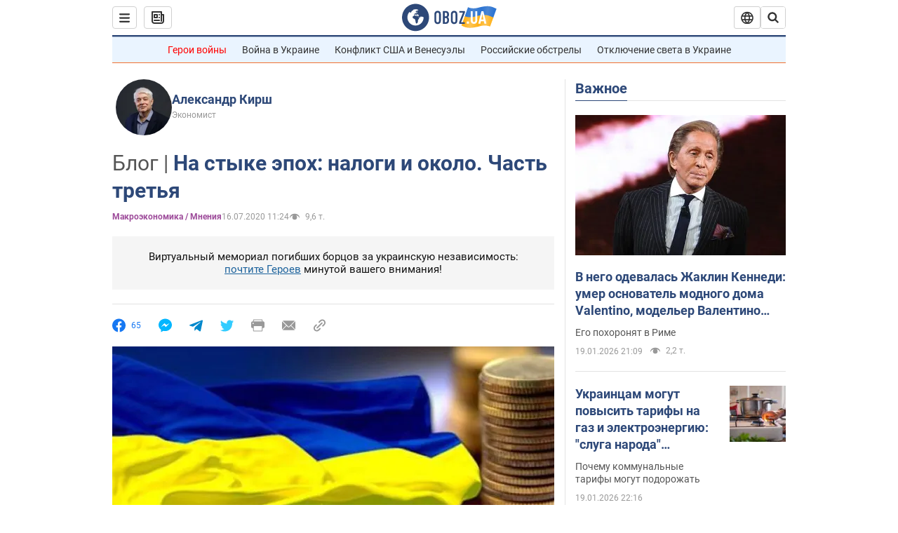

--- FILE ---
content_type: text/html; charset=utf-8
request_url: https://news.obozrevatel.com/economics/analytics-and-forecasts/na-styike-epoh-nalogi-i-okolo-chast-tretya.htm?_ga=2.181444263.1655364480.1634310863-993490039.1543165133&_gl=1*10owbwt*_ga*OTkzNDkwMDM5LjE1NDMxNjUxMzM.*_ga_JBX3X27G7H*MTYzNDM5NTUwNC4zOTQuMS4xNjM0Mzk1NTU2LjA.
body_size: 39911
content:
<!DOCTYPE html><html lang="ru"><head><meta charSet="utf-8"><meta name="viewport" content="width=device-width, initial-scale=1.0, maximum-scale=1"><link rel="dns-prefetch" href="//securepubads.g.doubleclick.net"><link rel="preconnect" href="//securepubads.g.doubleclick.net"><link rel="dns-prefetch" href="//cm.g.doubleclick.net"><link rel="preconnect" href="//cm.g.doubleclick.net"><link rel="dns-prefetch" href="//gaua.hit.gemius.pl"><link rel="preconnect" href="//gaua.hit.gemius.pl"><link rel="preconnect" href="https://fonts.googleapis.com"><link rel="preconnect" href="https://fonts.gstatic.com" crossOrigin="anonymous"><script type="text/javascript">
                !function(){"use strict";function e(e){var t=!(arguments.length>1&&void 0!==arguments[1])||arguments[1],c=document.createElement("script");c.src=e,t?c.type="module":(c.async=!0,c.type="text/javascript",c.setAttribute("nomodule",""));var n=document.getElementsByTagName("script")[0];n.parentNode.insertBefore(c,n)}!function(t,c){!function(t,c,n){var a,o,r;n.accountId=c,null!==(a=t.marfeel)&&void 0!==a||(t.marfeel={}),null!==(o=(r=t.marfeel).cmd)&&void 0!==o||(r.cmd=[]),t.marfeel.config=n;var i="https://sdk.mrf.io/statics";e("".concat(i,"/marfeel-sdk.js?id=").concat(c),!0),e("".concat(i,"/marfeel-sdk.es5.js?id=").concat(c),!1)}(t,c,arguments.length>2&&void 0!==arguments[2]?arguments[2]:{})}(window,10008,{} /* Config */)}();
                </script><title>Александр Кирш: На стыке эпох: налоги и около. Часть третья — Блоги | OBOZ.UA</title><meta name="description" content="Временные неблагоприятные ситуации никак не могут быть оправданием бездеятельности: наоборот, если ничего не делать даже тогда, то условий благоприятных не будет вообще"><meta name="news_keywords" content="Украина"><meta name="OBOZ.UA" content="app-id=431582577, app-argument=https://news.obozrevatel.com/economics/analytics-and-forecasts/na-styike-epoh-nalogi-i-okolo-chast-tretya.htm?_ga=2.181444263.1655364480.1634310863-993490039.1543165133&_gl=1*10owbwt*_ga*OTkzNDkwMDM5LjE1NDMxNjUxMzM.*_ga_JBX3X27G7H*MTYzNDM5NTUwNC4zOTQuMS4xNjM0Mzk1NTU2LjA."><link rel="preload" as="image" imageSrcset="https://i.obozrevatel.com/news/2020/7/16/unnamed-6.jpg?size=972x462 1500w , https://i.obozrevatel.com/news/2020/7/16/unnamed-6.jpg?size=630x300 1000w" imageSizes="(min-width: 1500px) 100vw  , (max-width: 1499px) 40vw 	, (max-width: 999px) 20vw"><link rel="preload" as="image" imageSrcset="https://i.obozrevatel.com/person/2019/6/1/51566a31-7c19-4897-8c71-3825bdd493cb.jpeg?size=100x100 1500w , https://i.obozrevatel.com/person/2019/6/1/51566a31-7c19-4897-8c71-3825bdd493cb.jpeg?size=100x100 1000w" imageSizes="(min-width: 1500px) 100vw  , (max-width: 1499px) 40vw 	, (max-width: 999px) 20vw"><meta name="cXenseParse:obo-author" content="Лариса Гуменюк"><meta name="cXenseParse:obo-country" content="Украина"><meta name="cXenseParse:obo-facebookReactionNumber" content="65"><meta name="cXenseParse:obo-importance" content="SectionBlog"><meta name="cXenseParse:obo-isAdult" content="false"><meta name="cXenseParse:obo-language" content="ru"><meta name="cXenseParse:obo-newsType" content="blog"><meta name="cXenseParse:obo-pageType" content="newsFull"><meta name="cXenseParse:obo-platform" content="desktop"><meta name="cXenseParse:obo-сommentsReactionNumber" content="0"><meta name="cXenseParse:taxonomy" content="мнения/(Архив) Экономика/Mакроэкономика"><meta property="cXenseParse:image" content="https://i.obozrevatel.com/news/2020/7/16/unnamed-6.jpg?size=972x462"><meta name="cXenseParse:articleid" content="2737202"><meta property="og:type" content="article"><meta property="og:title" content="Александр Кирш: На стыке эпох: налоги и около. Часть третья  — Блоги | OBOZ.UA"><meta property="og:description" content="Автор Александр Кирш. Временные неблагоприятные ситуации (а в Украине такое время достаточно постоянно) никак не могут быть оправданием бездеятельности: наоборот, если ничего не делать даже тогда, то условий благоприятных не будет вообще"><meta property="og:site_name" content="OBOZ.UA"><meta property="og:image" content="https://i.obozrevatel.com/news/2020/7/16/unnamed-6.jpg?size=1200x630">									<meta property="og:image:type" content="image/jpg"><meta property="og:image:width" content="1200px"><meta property="og:image:height" content="630px"><meta property="og:url" content="https://news.obozrevatel.com/economics/analytics-and-forecasts/na-styike-epoh-nalogi-i-okolo-chast-tretya.htm"><meta property="article:published_time" content="2020-07-16T11:24:00"><meta property="article:modified_time" content="2020-07-16T11:24:00"><meta property="article:author" content="Александр Кирш"><meta name="twitter:card" content="summary_large_image"><meta name="twitter:title" content="Александр Кирш: На стыке эпох: налоги и около. Часть третья  — Блоги | OBOZ.UA"><meta name="twitter:description" content="Автор Александр Кирш. Временные неблагоприятные ситуации (а в Украине такое время достаточно постоянно) никак не могут быть оправданием бездеятельности: наоборот, если ничего не делать даже тогда, то условий благоприятных не будет вообще"><meta name="twitter:image" content="https://i.obozrevatel.com/news/2020/7/16/unnamed-6.jpg?size=1200x630"><meta name="twitter:site" content="@obozrevatel_ua"><meta name="twitter:dnt" content="on"><meta property="article:section" content="Mакроэкономика"><link rel="canonical" href="https://news.obozrevatel.com/economics/analytics-and-forecasts/na-styike-epoh-nalogi-i-okolo-chast-tretya.htm"><script>if (window.self === window.top) {
                                (document.createElement('IMG')).src =  'https://autocounter.idealmedia.io/1x1.gif?pid=48018' + '&referer=' + encodeURIComponent(window.document.referrer);
                            }</script><link rel="amphtml" href="https://news.obozrevatel.com/economics/analytics-and-forecasts/na-styike-epoh-nalogi-i-okolo-chast-tretya/amp.htm"><script type="application/ld+json">{"@context":"https://schema.org","@type":"BreadcrumbList","itemListElement":[{"@type":"ListItem","position":1,"item":{"@id":"https://news.obozrevatel.com/","name":"OBOZ.UA"}},{"@type":"ListItem","position":2,"item":{"@id":"https://news.obozrevatel.com/economics/","name":"(Архив) Экономика"}},{"@type":"ListItem","position":3,"item":{"@id":"https://news.obozrevatel.com/economics/analytics-and-forecasts/","name":"Mакроэкономика"}},{"@type":"ListItem","position":4,"item":{"@id":"https://news.obozrevatel.com/economics/analytics-and-forecasts/na-styike-epoh-nalogi-i-okolo-chast-tretya.htm","name":"На стыке эпох: налоги и около. Часть третья"}}]}</script><script type="application/ld+json">{"@context":"https://schema.org","@type":"NewsArticle","mainEntityOfPage":{"@type":"WebPage","@id":"https://news.obozrevatel.com/economics/analytics-and-forecasts/na-styike-epoh-nalogi-i-okolo-chast-tretya.htm"},"headline":"На стыке эпох: налоги и около. Часть третья","description":"Временные неблагоприятные ситуации (а в Украине такое время достаточно постоянно) никак не могут быть оправданием бездеятельности: наоборот, если ничего не делать даже тогда, то условий благоприятных не будет вообще","url":"https://news.obozrevatel.com/economics/analytics-and-forecasts/na-styike-epoh-nalogi-i-okolo-chast-tretya.htm","image":{"@type":"ImageObject","url":"https://i.obozrevatel.com/news/2020/7/16/unnamed-6.jpg?size=1944x924"},"datePublished":"2020-07-16T11:24:00+03:00","dateModified":"2020-07-16T11:24:00+03:00","author":[{"@type":"Person","name":"Александр Кирш","image":"https://i.obozrevatel.com/person/2019/6/1/51566a31-7c19-4897-8c71-3825bdd493cb.jpeg?size=300x300","description":"Экономист","url":"https://www.obozrevatel.com/person/1191.htm","sameAs":"https://www.facebook.com/oleksandrkirsh"}],"publisher":{"@type":"NewsMediaOrganization","name":"OBOZ.UA","alternateName":"Obozrevatel, Obozrevatel News","url":"https://news.obozrevatel.com/","publishingPrinciples":"https://www.obozrevatel.com/editorial.htm","logo":{"@type":"ImageObject","url":"https://cdn.obozrevatel.com/news/img/icons/logo/Logo_Blue_Flag.svg","width":"600","height":"60"}},"articleSection":"Mакроэкономика","articleBody":"\n\n(версия-2020 — окончание:\n\n\nчеловеческий ЕСВ, нулевое декларирование, продвижение безнала, эмиссия укрдолларов, &quot;продажа Украины&quot;)\n\n\n15. Приятный ЕСВ\nОприятнивание/очеловечение/снижение ЕСВ необходимо в любом случае. При этом нужно осознавать, что государство — с его хронически вороватыми дырявыми руками и рудиментарной коммунистической&quot;солидарностью&quot;— весьма дрянной посредникдля хранения денег,и этуфункциюхорошо бы передать негосфондам или самим работникам. Но, поскольку оно уже успело капитально задолжать тем, за кого единый соцвзнос вносился, какое-то время данный сбор, увы, необходим — хотя бы в виде дополнительного подоходного, то есть нужно увеличивать его, подоходного,ставку, причем без каких-либо пенсионных прав новооблагаемых —это исключительно для погашения старых долгов,с которыми когда-то нужно заканчивать, то есть пойдет на пенсии уже &quot;застрахованным&quot;.\n\n\nГрубый приблизительный расчет показывает, чтос учетом повышенной неизбегаемости нового налогового механизма и более открытых — с целью возврата подоходного — зарплат достаточно ограничиться повышением ставки НДФЛ на 2 пункта (например, 20% вместо 18%)и введением 9%-ного налога (всё же не 22%!) на минимальную зарплату.\nПо-любому на пенсии никто сегодняреально не рассчитывает, а вот платит &quot;на них&quot; каждый, кто не в тени, значительно больше(хотя, как уже отмечалось, формально — вносят занего безнего самого, то есть не&quot;изнутри&quot;, а &quot;снаружи&quot;, но источник-то всё равно один!), так что все будут рады уже самому снижению этого бремени.\nНо, чтобы этого хватило, необходимо, кроме того, следующее:\n\n\nобложение по ставке 80% размера превышения пенсии над 5 минзарплатами \n\n(до 10)и поставке 90% — над 10 минзарплатами\n\n;\n\n\nотмена верхнего порога базы начисления, существующего сегодня для ЕСВ;\n\n\nразрешение предприятиям добровольно уплачивать пенсии вместо государства своим бывшим работникам с сокращением на половину отэтой суммы налога с оборота (то есть государство экономит на ЕСВ в 2 раза больше, чем проиграет на сумме из базового налога; предприятия же выигрывают, потеряв лишь половину— благодаря компенсации, целевое использование кому надо);\nпредоставление в счет пенсий — но только по желанию!!! — ценных бумаг и социальных товаров на льготных условиях;\n\n\nзамена \n\n— на&quot;переходный период&quot;— всех налогов с негосударственныхпенсионныхфондов беспроцентным, но зафиксированным в валюте оговоренным займом государству: например,на сумму половины от разницы между их поступлениями и выплатами,которая у них— в противоположностьгосударству — изначально всегда положительна;\n\n\nв крайнем случае— доп. выпуск&quot;украинских долларов&quot;, о которых речь пойдетв самом конце.\n\n\n16. Декларации: исходное обнуление\nВажно также подвести черту под прошлым, то есть всем, что успело накопиться.\n\n\nВсех ли стоит обязывать сдавать нулевые декларации, которые бы всё, что нажито непосильным трудом и/или иначе, узаконили? Видимо, небогатые слои беспокоить не стоит. А вот если общая стоимость активов физического лица — резидента превышает, скажем, экв. 50 тыс. долл., тут-то и можно потребовать узаконивающую декларацию.\nПо ней отдельно показываются деньги, ценные бумаги, права, задолженность дебиторская и кредиторская, движимость и недвижимость. При этом оценка всего, кроме денег, должна производиться самим декларантом при единственном условии: в случае требования любого госоргана он обязан продать соответствующий объект собственности по той же самой цене, которую сам и указал, зафиксированной в долларах, увеличенной в качестве компенсации неудобств на 20 (или, скажем, 25)%,причем тогда уже без обложения этих 20(25)%!И не надо ничего специально оценивать или проверять — сколько назвал, столько и считается!\n\n\nВсё ли должно облагаться? Конечно нет. Только то, что приобретено за годы независимой Украины и не имеет источника приобретения, обложение которого может быть доказано, а также деньги без доказанного обложенного источника. И поскольку при этом доказывать должен декларант (госорганыдолжны быть обязаны ему помочь), эта &quot;презумпция виновности&quot; должна влечь обложение по крайне низкой ставке— на уровне, примерно, 5%, еще и с возможной рассрочкой.\nОчевидна совокупная гуманность приведенных предложений: нечто без подтверждения обложенного источника реально стоит $1 млн, пишешь соответственно, $1,00 млн, имея в виду, что за $1,20(1,25) млн (но не выше!) могут заставить продать, при этом платишь $50 тыс., хотя принудительная продажа принесет необлагаемые $200(250) тыс., был бы покупатель. То есть декларирование заберет 5%, но принудительная продажа — если случится и будет покупатель — даст необлагаемые + 20(25)%. Итого выигрыш 15(20)%! Но если принудительной продажи не будет, то с навара на добровольной основе уже надо платить по общей ставке — это, однако, нормально.\nИ в любом случае — совершенно спокойный сон.\n\n\n17. Слезть с потолка\nТеперь — про дальше. О &quot;жизни после нуля&quot;.\nСидеть на потолке в 21-м веке должно быть неудобно. Конкретнее:\nэффективное противодействиеуклонениям от налогового контроля при обложении реализации конечным потребителям (и, как следствие, снижение ставок) обеспечивается простотой фискального механизма,но полностью реально и действительно эффективно оно лишь при как можно более полной замене наличных расчетов безналичными, в частности, с банковских карточек, а возврат НДФЛ будет это стимулировать;\n\n\nбартер при налоге с оборота должен быть запрещен, а выявленное наличие неких матценностей, незадекларированных изначально и приобретенных не через безналичные расчеты — облагаться по сверхвысокой ставке.\n\n\n18. &quot;Украинский доллар&quot;\nПоговорим о проанонсированной выше эмиссии не денег, а &quot;деньготовара&quot;, что совсем иначе, чем обычная эмиссия, влияет на инфляцию.\nГде инфляция, там — обмен национальных обесценивающихся денег на более стабильную валюту. В этой связи воспользуемся аналогией. \nКак банки осуществляют так называемую продажу золота?Да очень просто:продаётся обычно не само золото,а некая бумага, свидетельствующая о том, что её владелец является собственником золота,— своего рода сертификат.\nПочему же похожей бумагой нельзя подменять доллары и евро?Когда их покупают не для поездки за рубеж,а, что гораздо чаще,для предохранения от инфляции?\n\n\nТе же обязательства перед владельцем, как если бы он владел соответствующей суммой инвалюты,но без самой инвалюты! Без траты на это драгоценных золотовалютных резервов!\n\n\nБез необходимости срочной покупки долларов банками и государствомв случае внезапной &quot;общенародной&quot; истерики!\nС возможностью не так сильно реагировать валюты на искусственно разжигаемые панические настроения!\n\n\nС переходом соответствующей части уже имеющейся валюты в вышеупомянутые резервы!Что будет обеспечением сертификатов на всякий случай, хотяпри грамотном вложении вырученных за них денег — по сути, беспроцентного займа, зафиксированноговинвалюте,—можно повысить занятость, а с ней — и производство, и спрос, чтосохранит товарно-денежный баланс, но на более высоком уровне, и никакаяподстраховканепонадобится, хватит реально обеспеченных гривень.\nПредполагаем при этом, что настоящий рыночный не искусственный курс валюты, когда нет её (или заменителя) дефицита, обеспечивает примерное равенство количества $, предлагаемого к покупке и к продаже.\nКстати, СССР, где внутреннее хождение чужой валюты было вообще запрещено (это здесь пока не предлагается), некие похожие в чём-то чеки достаточно активно и грамотно практиковал, ещё и с возможностью отоваривания их — тогда! — в спецмагазинах &quot;Берёзка&quot;/&quot;Каштан&quot;). Что нам мешает делать аналогичное?\nПолучается нечто напоминающее некий ограниченный и смягчённый вариант &quot;\n\ncurrency\n\nboard\n\n&quot;, причем даже без собственно &quot;\n\ncurrency\n\n&quot;, дающий — в случае чего — время на передышку до успокоения рынка. По крайней мере, то, что уже есть у нас сегодня, такого времени не даёт.\nТогда эмиссия &quot;долларовых сертификатов&quot; вместо активизации спроса на инвалюту, умудрившуюся стать у нас не деньгами, а туда-сюда-товаром, даст-таки возможность получить беспроцентный (если считать в СКВ) займ людей государству, фактически — инвестицию, но с будущим разовым возвратом вместо постоянных дивидендов.\nЭто предлагается не вместо возможности стандартного валютного обмена. Это — для выбора людям — наряду с такой стандартной возможностью. Но — для привлечения населения к данной затее — с совсем иной маржой. Скажем, при обычном обмене — маржа будет на уровне 1,5–2,0% для уезжающих/приезжающих в международных аэропортах за таможенной границей и аналогичных нейтральных зонах, в остальных же местах — и прием СКВ стоит для начала резко ограничить (сами думайте, куда ее — если много купили — девать, государство вам ничего не гарантировало; ну разве что потом можно принимать ее за те же сертификаты), и маржу установить на уровне, как минимум, 5–10% — для собирателей неинфляирующих накоплений, не доверяющих при этом украинским долларозаменяющим сертификатам. А сами сертификаты — украинские доллары — можно обменивать в обоих направлениях либо с примерно сегодняшней микроскопической маржой (до 1%), либо — поначалу — без маржи вообще.\nВо избежание &quot;черного&quot; рынка валюты — не принимать жалоб на &quot;кидалово&quot; на таком рынке (сами виноваты, государство тут ни при чем).\nИ пусть каждый демократично выбирает для себя! \n\n\nВажно\n\n: в некотором смысле украинский доллар может быть даже надёжнее настоящего — мало ли что там придумает американская ФРС насчёт зарубежной наличности, особенно — в эпоху конкуренции с биткоинами, а Украина спокойно себе сделает перезачёт.\nТем более — держится-то настоящий не на товарном обеспечении (монетаризм они оставляют нам, это их экспортный продукт, а сами — рисуют сколько хотят), а на доверии, на традиции. Не поколеблют ли их, доверие и традиции, новые сложные времена? Ситуация для этого на редкость удачна. Не ждет ли долларовый мир некое небольшое катастрофическое ниспровержение-потрясение?\nВозвращаясь же к сертификатам, отмечу:\nпрактически — получаются как бы те же деньги, но только для функции накопления; при этом — с явными признаками товара, как и сегодняшний доллар в Украине, только и независимее, и надёжнее.\n\n\nОптимален\n\n, конечно, безналичныйвариант применения данной формы полуденег/полутовара. Тогда укрдоллар— благодаря невозможности&quot;левых&quot; расчётов им — никогда не будет в качестве денег противостоять товарной массе,а наоборот — в качестве&quot;туда-сюда-товара&quot;будет уравновешивать гривенную массу, то есть будет укреплять гривню, а не ослаблять,—такая вот будет чудесная&quot;товарная эмиссия&quot;.\nСловом — тут есть что обсудить.\n\n\n19. Вместо приложения, или &quot;Продажа Украины&quot;: как грамотно\nКогда заходит речь о привлечении иностранных инвестиций, часто боятся что таким образом Украина уйдет иностранцам.\nНо, во-первых, Украина и сегодня находится под очевидным внешним управлением — просто иногда меняются страны-управители.\n\n\nВо-вторых, вся Юго-Восточная Азия (да и не только она!) в гигантской части обеспечивает свой резко повысившийся уровень жизни именно за счет иностранного капитала; Африка же, едва начала от его &quot;попутного&quot; влияния избавляться, тут же обнищала совсем. \n\n\nВ-третьих, и это — главное, если работу получают граждане Украины и налоги остаются в Украине — то это сплошная польза, а в чем же тогда вред?\n\n\nВ-четвертых, вред теоретически может быть от потери стратегических ресурсов и уплыва за рубеж прибыли, вот на этом и остановимся.\nЧтобы не уходило стратегически важное, при продаже иностранцем уже действующих предприятий нужно оговаривать:\nусловие, что они не должны прекращать работу,— дабы их не скупали только для того, чтоб они ничего не выпускали — тогда полезен и механизм, описанный в разделе &quot;Как платишь, так и стОишь&quot; (или аналогичный ему по сути): нет деятельности, прибыли и налогов — отдавай обратно, причем дешево,\nи что в особых ситуациях не допускается экспорт (но тогда уже во все страны, потому что если делить мир на тех, кому продавать можно, и тех, кому нельзя, то первые по цепочке всё равно передадут вторым), только этим не стоит злоупотреблять, а сопоставлять вред себе и вред врагу — с учетом того, в состоянии ли враг найти замену, а то может выйти так, что просто сами накажем себя.\nПлюс (в каких-то случаях) может быть ограничение/запрет перепродаж (как скрытых — например, через механизм &quot;залога&quot;, так и явных).\nКасаемо же уплыва капитала, то не факт, что уйдет больше, чем пришло, да и свои отечественные хозяева могут отправлять свои дивиденды за рубеж, вкладывая их в чужие экономики,— кто ж им запретит?\nТут важно, не то, кто хозяин — наш или не наш, а работает ли реально в стране налоговый режим противодействия выводу капитала — то ли в виде налога на вывод/вывоз капитала, то ли через описанный выше налог на недопотребление в Украине, то ли через их сочетание, то ли какого-то еще, чтобы эффективно противостоять знаменитому &quot;паразитизму в квадрате&quot; (хотя будь капитал действительно паразитом, то чего бояться, если он уходит?!) — но национальность/гражданство контрольнопакетчика/бенефициара тут роли абсолютно не играет.\nНу и важно, конечно, чтоб инвестиции шли в бизнес, а не государству (с его, например, ОВГЗ-аферами): эффект должен быть долгоиграющим, а не для дыролатания.\n\n\nСтимулы же для инвестиций это налоговые льготы, о которых много было сказано выше (например, в разд. &quot;Ставка на низкие ставки&quot;), и дешевые кредиты (как в США и Европе), что тоже упоминалось (см. также о &quot;банковской короне вируса&quot;).\nИ — в заключение. \n\n\nВременные неблагоприятные ситуации (а в Украине такое время достаточно постоянно) никак не могут быть оправданием бездеятельности: наоборот, если ничего не делать даже тогда, то условий благоприятных не будет вообще.\nДа, когда кризис и паника — бывают нужны меры временные: например, \n&quot;красные гривни\n&quot;, о которых я писал в другом материале (уточненный вариант — здесь). Но это не отменяет и необходимости перемен стратегических, о которых как раз такое время настраивает подумать."}</script><script type="application/ld+json">{"@context":"https://schema.org","@type":"ImageObject","url":"https://i.obozrevatel.com/news/2020/7/16/unnamed-6.jpg?size=1200x630","contentUrl":"https://i.obozrevatel.com/news/2020/7/16/unnamed-6.jpg?size=1200x630","width":1200,"height":630,"thumbnailUrl":"https://i.obozrevatel.com/news/2020/7/16/unnamed-6.jpg?size=375x250","caption":"Налоги в Украине","inLanguage":"ru"}</script><script type="application/ld+json">{"@context":"https://schema.org","@type":"Organization","url":"https://www.obozrevatel.com/","logo":"https://cdn.obozrevatel.com/news/img/icons/logo/Logo_Blue_Flag.svg","name":"OBOZ.UA","sameAs":["https://www.facebook.com/obozrevatel","https://m.me/obozrevatel?ref=On-Site%20Subs.FB-plug","https://www.instagram.com/obozrevatel.ua","https://www.pinterest.com/obozrevatel","https://t.me/uaobozrevatel","https://twitter.com/obozrevatel_ua","https://www.youtube.com/channel/UCMlCPwzF9ibXfCTjFF9Ihmg","https://www.youtube.com/channel/UC97O_ce8Rm7rE0hjE82joaA"]}</script><script type="application/ld+json">{"@context":"https://schema.org","@type":"NewsMediaOrganization","name":"OBOZ.UA","legalName":"ТОВ Золота середина","alternateName":"Obozrevatel, Obozrevatel News","url":"https://news.obozrevatel.com/","sameAs":["https://www.facebook.com/obozrevatel","https://m.me/obozrevatel","https://www.instagram.com/obozrevatel.ua","https://www.pinterest.com/obozrevatel","https://x.com/obozrevatel_ua","https://t.me/uaobozrevatel","https://www.youtube.com/channel/UC97O_ce8Rm7rE0hjE82joaA","https://uk.wikipedia.org/wiki/%D0%9E%D0%B1%D0%BE%D0%B7%D1%80%D0%B5%D0%B2%D0%B0%D1%82%D0%B5%D0%BB%D1%8C"],"foundingDate":"2001-04-01","logo":{"@type":"ImageObject","url":"https://cdn.obozrevatel.com/news/img/icons/logo/Logo_Blue_Flag.svg","width":600,"height":60},"address":{"@type":"PostalAddress","streetAddress":"вул. Деревообробна, 7","addressLocality":"Київ","postalCode":"01013","addressCountry":{"@type":"Country","name":"UA"}},"contactPoint":{"@type":"ContactPoint","email":"info@obozrevatel.com","telephone":"+380 (44) 205-44-60","contactType":"customer support","areaServed":"UA","availableLanguage":["uk-UA","ru-UA","en-UA"]},"publishingPrinciples":"https://www.obozrevatel.com/editorial.htm","identifier":{"@type":"PropertyValue","propertyID":"https://kg.google.com","value":"/g/11dfwyk_6t"}}</script><meta name="robots" content="index, follow, max-image-preview:large"><link rel="preload" href="https://fonts.googleapis.com/css2?family=Roboto:ital,wght@0,100..900;1,100..900&display=swap" as="font" type="font/woff2" crossOrigin="anonymous"><link rel="preload" href="https://cdn.obozrevatel.com/news/commons/news.min.css?v=423698818" as="style"><link rel="preload" href="https://securepubads.g.doubleclick.net/tag/js/gpt.js" as="script"><meta name="theme-color" content="#1C629C"><meta property="fb:app_id" content="236629479701279"><meta property="fb:pages" content="145276418816044"><link rel="shortcut icon" href="https://cdn.obozrevatel.com/news/img/favicons/favicon.ico" type="image/x-icon"><link rel="apple-touch-icon" href="https://cdn.obozrevatel.com/news/img/favicons/72x72.png"><link rel="apple-touch-icon" sizes="96x96" href="https://cdn.obozrevatel.com/news/img/favicons/96x96.png"><link rel="apple-touch-icon" sizes="128x128" href="https://cdn.obozrevatel.com/news/img/favicons/128x128.png"><link rel="apple-touch-icon" sizes="144x144" href="https://cdn.obozrevatel.com/news/img/favicons/144x144.png"><link rel="apple-touch-icon-precomposed" href="https://cdn.obozrevatel.com/news/img/favicons/72x72.png"><link rel="apple-touch-icon-precomposed" sizes="96x96" href="https://cdn.obozrevatel.com/news/img/favicons/96x96.png"><link rel="apple-touch-icon-precomposed" sizes="128x128" href="https://cdn.obozrevatel.com/news/img/favicons/128x128.png"><link rel="apple-touch-icon-precomposed" sizes="144x144" href="https://cdn.obozrevatel.com/news/img/favicons/144x144.png"><link rel="manifest" href="/manifest.json"><link rel="chrome-webstore-item" href="https://chrome.google.com/webstore/detail/geeaennekbbdgfnjhnbgafdfjoefhmbb"><link rel="stylesheet" href="https://cdn.obozrevatel.com/news/commons/news.min.css?v=423698818"><script type="application/ld+json">{"@context":"https://schema.org","@type":"WebSite","url":"https://news.obozrevatel.com/","name":"OBOZ.UA","alternateName":"Obozrevatel, Obozrevatel News","inLanguage":"ru","author":{"@type":"NewsMediaOrganization","name":"OBOZ.UA","legalName":"ТОВ Золота середина","url":"https://news.obozrevatel.com/","sameAs":["https://www.facebook.com/obozrevatel","https://m.me/obozrevatel","https://www.instagram.com/obozrevatel.ua","https://www.pinterest.com/obozrevatel","https://x.com/obozrevatel_ua","https://t.me/uaobozrevatel","https://www.youtube.com/channel/UC97O_ce8Rm7rE0hjE82joaA","https://uk.wikipedia.org/wiki/%D0%9E%D0%B1%D0%BE%D0%B7%D1%80%D0%B5%D0%B2%D0%B0%D1%82%D0%B5%D0%BB%D1%8C"],"foundingDate":"2001-04-01","logo":{"@type":"ImageObject","url":"https://cdn.obozrevatel.com/news/img/icons/logo/Logo_Blue_Flag.svg","width":600,"height":60},"address":{"@type":"PostalAddress","streetAddress":"вул. Деревообробна, 7","addressLocality":"Київ","postalCode":"01013","addressCountry":{"@type":"Country","name":"UA"}},"contactPoint":{"@type":"ContactPoint","email":"info@obozrevatel.com","telephone":"+380 (44) 205-44-60","contactType":"customer support","areaServed":"UA","availableLanguage":["uk-UA","ru-UA","en-UA"]},"alternateName":"Obozrevatel, Obozrevatel News"},"publisher":{"@type":"NewsMediaOrganization","name":"OBOZ.UA","legalName":"ТОВ Золота середина","url":"https://news.obozrevatel.com/","sameAs":["https://www.facebook.com/obozrevatel","https://m.me/obozrevatel","https://www.instagram.com/obozrevatel.ua","https://www.pinterest.com/obozrevatel","https://x.com/obozrevatel_ua","https://t.me/uaobozrevatel","https://www.youtube.com/channel/UC97O_ce8Rm7rE0hjE82joaA","https://uk.wikipedia.org/wiki/%D0%9E%D0%B1%D0%BE%D0%B7%D1%80%D0%B5%D0%B2%D0%B0%D1%82%D0%B5%D0%BB%D1%8C"],"foundingDate":"2001-04-01","logo":{"@type":"ImageObject","url":"https://cdn.obozrevatel.com/news/img/icons/logo/Logo_Blue_Flag.svg","width":600,"height":60},"address":{"@type":"PostalAddress","streetAddress":"вул. Деревообробна, 7","addressLocality":"Київ","postalCode":"01013","addressCountry":{"@type":"Country","name":"UA"}},"contactPoint":{"@type":"ContactPoint","email":"info@obozrevatel.com","telephone":"+380 (44) 205-44-60","contactType":"customer support","areaServed":"UA","availableLanguage":["uk-UA","ru-UA","en-UA"]},"alternateName":"Obozrevatel, Obozrevatel News"},"creator":{"@type":"NewsMediaOrganization","name":"OBOZ.UA","legalName":"ТОВ Золота середина","url":"https://news.obozrevatel.com/","sameAs":["https://www.facebook.com/obozrevatel","https://m.me/obozrevatel","https://www.instagram.com/obozrevatel.ua","https://www.pinterest.com/obozrevatel","https://x.com/obozrevatel_ua","https://t.me/uaobozrevatel","https://www.youtube.com/channel/UC97O_ce8Rm7rE0hjE82joaA","https://uk.wikipedia.org/wiki/%D0%9E%D0%B1%D0%BE%D0%B7%D1%80%D0%B5%D0%B2%D0%B0%D1%82%D0%B5%D0%BB%D1%8C"],"foundingDate":"2001-04-01","logo":{"@type":"ImageObject","url":"https://cdn.obozrevatel.com/news/img/icons/logo/Logo_Blue_Flag.svg","width":600,"height":60},"address":{"@type":"PostalAddress","streetAddress":"вул. Деревообробна, 7","addressLocality":"Київ","postalCode":"01013","addressCountry":{"@type":"Country","name":"UA"}},"contactPoint":{"@type":"ContactPoint","email":"info@obozrevatel.com","telephone":"+380 (44) 205-44-60","contactType":"customer support","areaServed":"UA","availableLanguage":["uk-UA","ru-UA","en-UA"]},"alternateName":"Obozrevatel, Obozrevatel News"},"potentialAction":{"@type":"SearchAction","target":{"@type":"EntryPoint","urlTemplate":"https://www.obozrevatel.com/search/"},"query-input":{"@type":"PropertyValueSpecification","valueRequired":"http://schema.org/True","valueName":"search_term_string"}}}</script></head><body class=""><noscript><iframe height="0" width="0" style="display:none;visibility:hidden" src="https://www.googletagmanager.com/ns.html?id=GTM-5ZV62SC"></iframe></noscript><svg display="none"><symbol id="newsFull-facbook-circle" viewBox="0 0 20 20"><path fill-rule="evenodd" clip-rule="evenodd" d="M11.2968 19.9167C16.207 19.2809 20 15.0834 20 10C20 4.47715 15.5228 0 10 0C4.47715 0 0 4.47715 0 10C0 14.9693 3.6247 19.0921 8.37443 19.8685V12.932H6V10.0583H8.37443V7.96117C8.37443 4.52427 10.621 4 11.9178 4C12.5779 4 13.3136 4.10057 13.8123 4.16874C13.8794 4.17791 13.9422 4.1865 14 4.19417V6.64078H12.831C11.516 6.64078 11.2603 7.67638 11.2968 8.19417V10.0583H13.8904L13.4521 12.932H11.2968V19.9167Z" fill="#1778F2"></path></symbol><symbol id="newsFull-facbookMessager" viewBox="0 0 20 20"><path d="M0 9.25917C0 12.1725 1.45339 14.7717 3.72599 16.4692V20L7.13113 18.1317C8.0395 18.3825 9.00204 18.5192 9.99958 18.5192C15.5223 18.5192 20 14.3742 20 9.26C20.0008 4.14583 15.5231 0 10.0004 0C4.47769 0 0 4.145 0 9.25917H0ZM8.94537 6.66583L11.5538 9.38167L16.4599 6.66583L10.993 12.4675L8.44702 9.7525L3.47764 12.4683L8.94537 6.66583Z" fill="#01B6FF"></path></symbol><symbol id="newsFull-clock" viewBox="0 0 16 16"><circle cx="7.5" cy="7.5" r="6" stroke="#2D4878"></circle><rect x="7" y="7" width="4" height="1" fill="#2D4878"></rect><rect x="7" y="8" width="5" height="1" transform="rotate(-90 7 8)" fill="#2D4878"></rect></symbol><symbol id="newsFull-facebookMessanger" viewBox="0 0 20 20"><path d="M0 9.25917C0 12.1725 1.45339 14.7717 3.72599 16.4692V20L7.13113 18.1317C8.0395 18.3825 9.00204 18.5192 9.99958 18.5192C15.5223 18.5192 20 14.3742 20 9.26C20.0008 4.14583 15.5231 0 10.0004 0C4.47769 0 0 4.145 0 9.25917H0ZM8.94537 6.66583L11.5538 9.38167L16.4599 6.66583L10.993 12.4675L8.44702 9.7525L3.47764 12.4683L8.94537 6.66583Z" fill="#01B6FF"></path></symbol><symbol id="newsFull-telegram" viewBox="0 0 20 20"><path d="M0.931254 9.01823L18.668 2.08486C19.4912 1.78334 20.2102 2.28846 19.9435 3.55049L19.945 3.54893L16.925 17.9737C16.7012 18.9963 16.1018 19.245 15.2632 18.7632L10.6642 15.3268L8.44599 17.4934C8.20071 17.7421 7.99376 17.9519 7.51853 17.9519L7.84506 13.2069L16.3685 5.40001C16.7395 5.06896 16.2857 4.88246 15.7967 5.21195L5.2635 11.9355L0.722766 10.4994C-0.262949 10.1823 -0.284411 9.50004 0.931254 9.01823Z" fill="#0088CC"></path></symbol><symbol id="newsFull-twitter" viewBox="0 0 20 20"><path d="M19.9061 4.07991C19.2801 4.3399 18.529 4.59989 17.903 4.72988C18.2786 4.72988 18.6542 4.07991 18.9045 3.81992C19.1549 3.42994 19.4053 3.03995 19.5305 2.51998V2.38998H19.4053C18.7793 2.77997 17.903 3.16995 17.1518 3.29994C17.0266 3.29994 17.0266 3.29994 17.0266 3.29994C16.1911 2.43241 14.9493 2 13.7715 2C12.6197 2 11.3142 2.75883 10.6416 3.68993C10.266 4.2099 10.0156 4.72988 9.89045 5.37985C9.76526 6.02982 9.76526 6.5498 9.89045 7.19977C9.89045 7.32977 9.89045 7.32977 9.76526 7.32977C6.51017 6.80979 3.75587 5.50985 1.50235 2.90996C1.37715 2.77997 1.37715 2.77997 1.25196 2.90996C0.250391 4.46989 0.751174 6.80979 2.00313 8.10973C2.12833 8.23973 2.37872 8.36972 2.50391 8.49972C2.37872 8.49972 1.62754 8.36972 0.876369 7.97974C0.751174 7.97974 0.751174 7.97974 0.751174 8.10973C0.751174 8.23973 0.751174 8.36972 0.751174 8.62971C0.876369 10.1896 2.00313 11.6196 3.38028 12.1396C3.50548 12.2696 3.75587 12.2696 3.88106 12.2696C3.50548 12.3995 3.25509 12.3995 2.37872 12.2696C2.25352 12.2696 2.25352 12.2696 2.25352 12.3995C2.8795 14.3495 4.38185 14.8694 5.50861 15.2594C5.6338 15.2594 5.759 15.2594 6.00939 15.2594C5.6338 15.7794 4.38185 16.2994 3.75587 16.4294C2.62911 17.0793 1.37715 17.2093 0.250391 17.0793C0.125196 17.0793 0 17.0793 0 17.0793V17.2093C0.250391 17.3393 0.500782 17.4693 0.751174 17.5993C1.50235 17.9893 2.25352 18.3793 3.0047 18.5093C7.13615 19.6792 11.7684 18.7693 14.7731 15.6494C17.1518 13.1795 18.0282 9.66967 18.0282 6.28981C18.0282 6.15982 18.1534 6.02982 18.2786 6.02982C18.9045 5.50985 19.4053 4.98987 19.9061 4.3399C20.0313 4.2099 20.0313 4.07991 19.9061 4.07991C20.0313 4.07991 20.0313 4.07991 19.9061 4.07991C20.0313 3.94992 20.0313 4.07991 19.9061 4.07991Z" fill="#33CCFF"></path></symbol><symbol id="newsFull-fax" viewBox="0 0 20 18"><path d="M18 3C17 3 17.8163 3 17 3C17 2.25858 17 1.5 17 1C17 0.5 16.5 0 16 0C15.5 0 4.5 0 4 0C3.5 0 3 0.5 3 1C3 1.5 3 2.25858 3 3C2.18366 3 3 3 2 3C1 3 0 4 0 5C0 6 0 10 0 11C0 12 1 13 2 13C3 13 2.18366 13 3 13C3 14.4175 3 16.5 3 17C3 17.5 3.5 18.0001 4 18C4.5 17.9999 8.07213 17.9999 10.0001 17.9999C11.9281 17.9999 15.5 18 16 18C16.5 18 17 17.5 17 17C17 16.5 17 14.3688 17 13C17.8163 13 17 13 18 13C19 13 20 12 20 11C20 10 20 6 20 5C20 4 19 3 18 3ZM3 7C2.5 7 2 6.5 2 6C2 5.5 2.5 5 3 5C3.5 5 4 5.5 4 6C4 6.5 3.5 7 3 7ZM16 17H4V10H16V17ZM16 3C12.0544 3 7.94559 3 4 3C4 2.53319 4 2.5 4 2C4 1.5 4.5 1 5 1C5.5 1 14.5 1 15 1C15.5 1 16 1.5 16 2C16 2.5 16 2.53322 16 3Z" fill="#999999"></path></symbol><symbol id="newsFull-latter" viewBox="0 0 20 14"><path d="M18.9954 0.264923C18.7023 0.0963867 18.3624 0 18 0H2C1.63317 0 1.28941 0.0987585 0.993848 0.271138L9.28442 8.56171C9.67494 8.95224 10.3081 8.95223 10.6986 8.56171L18.9954 0.264923Z" fill="#999999"></path><path d="M19.7109 0.963659L13.7331 6.9415L19.7538 12.9622C19.9107 12.6767 20 12.3488 20 12V2C20 1.62061 19.8944 1.26589 19.7109 0.963659Z" fill="#999999"></path><path d="M13.0259 7.64861L11.4057 9.26882C10.6247 10.0499 9.35836 10.0499 8.57731 9.26882L6.95711 7.64861L0.921279 13.6844C1.23251 13.8842 1.60273 14 2 14H18C18.3929 14 18.7593 13.8867 19.0684 13.691L13.0259 7.64861Z" fill="#999999"></path><path d="M6.25 6.9415L0.282728 0.974232C0.103193 1.27415 0 1.62503 0 2V12C0 12.3443 0.0870182 12.6683 0.240264 12.9512L6.25 6.9415Z" fill="#999999"></path></symbol><symbol id="newsFull-copy" viewBox="0 0 20 20"><path d="M2.42405 17.576C2.8759 18.0284 3.4127 18.3872 4.00363 18.6315C4.59455 18.8759 5.22794 19.0011 5.8674 19C6.50701 19.0011 7.14054 18.8759 7.73161 18.6315C8.32269 18.3871 8.85967 18.0284 9.31173 17.576L11.378 15.5091C11.7582 15.1288 11.7581 14.5122 11.3778 14.1319C10.9975 13.7515 10.3807 13.7516 10.0004 14.132L7.93439 16.1987C7.38547 16.7451 6.64245 17.0519 5.86789 17.0519C5.09333 17.0519 4.35031 16.7451 3.80139 16.1987C3.25445 15.65 2.94733 14.907 2.94733 14.1323C2.94733 13.3576 3.25445 12.6145 3.80139 12.0659L5.8681 10C6.24857 9.61969 6.24863 9.00293 5.86822 8.62254C5.48794 8.24228 4.87142 8.24222 4.49107 8.62242L2.42405 10.6886C1.51213 11.6027 1 12.8411 1 14.1323C1 15.4234 1.51213 16.6619 2.42405 17.576ZM17.5768 9.31134C18.4882 8.397 19 7.15865 19 5.86766C19 4.57666 18.4882 3.33832 17.5768 2.42398C16.6626 1.5121 15.4241 1 14.1329 1C12.8417 1 11.6032 1.5121 10.6891 2.42398L8.62285 4.49084C8.24261 4.87119 8.24266 5.48777 8.62297 5.86806C9.00335 6.24842 9.62006 6.24836 10.0004 5.86794L12.0664 3.80126C12.6153 3.25482 13.3584 2.94804 14.1329 2.94804C14.9075 2.94804 15.6505 3.25482 16.1994 3.80126C16.7464 4.3499 17.0535 5.09298 17.0535 5.86766C17.0535 6.64234 16.7464 7.38542 16.1994 7.93406L14.1327 9.99994C13.7522 10.3803 13.7522 10.997 14.1326 11.3774C14.5129 11.7577 15.1294 11.7577 15.5097 11.3775L17.5768 9.31134Z" fill="#999999"></path><path d="M7.13604 14.2931C6.7456 14.6836 6.1126 14.6836 5.72205 14.2933L5.70754 14.2788C5.31681 13.8883 5.31672 13.255 5.70733 12.8644L12.8645 5.70738C13.2551 5.31675 13.8885 5.31688 14.279 5.70767L14.2935 5.72218C14.6837 6.11275 14.6836 6.7457 14.2932 7.13611L7.13604 14.2931Z" fill="#999999"></path></symbol></svg><div class="idealmedia"><div id="M473433ScriptRootC1418748"></div></div><div class="page --desktop"><script>var _Oboz_Core_HeaderDropMenu = {"urlRu":"https://news.obozrevatel.com/economics/analytics-and-forecasts/na-styike-epoh-nalogi-i-okolo-chast-tretya.htm","urlUa":"https://news.obozrevatel.com/ukr/economics/analytics-and-forecasts/na-styike-epoh-nalogi-i-okolo-chast-tretya.htm"};var _Oboz_News_pageName = "newsFull";var _Oboz_News_newsFullPageData = {"isAdult":false,"parentSectionCodeName":"economics","sectionCodeName":"analytics-and-forecasts","section":{"ID":109,"ParentID":2,"Parent":{"ID":2,"ParentID":null,"Parent":null,"CodeName":"economics","IsFullTextVisible":false,"Localizations":{"ua":{"IsCustomSeoDescription":true,"IsCustomSeoH1":true,"IsCustomSeoTitle":true,"SeoDescription":"Останні новини економіки онлайн. Останні новини економіки сьогодні. Обозреватель. Останні події, цікаві статті та аналітика подій в Україні та світі.","SeoH1":"Новини економіки","SeoTitle":"Останні новини економіки онлайн | Останні новини економіки сьогодні | Обозреватель","Title":"(Архів) Економіка","Url":"https://news.obozrevatel.com/ukr/economics/","Link":null,"FullText":null,"SourceName":null,"TitleForDisplay":null,"TitleForAggregators":null,"BulletsDescription":null,"FullTextList":[],"Description":null,"IsReal":false,"ReadTimeInMinutes":null,"ShortBiography":null,"BirthPlace":null,"MaritalStatus":null,"Phone":null,"Email":null,"Education":null,"Twitter":null,"LinkedIn":null,"Facebook":null,"Instagram":null,"OtherContacts":null,"TitleInGenitiveCase":null},"ru":{"IsCustomSeoDescription":true,"IsCustomSeoH1":true,"IsCustomSeoTitle":true,"SeoDescription":"Последние новости экономики онлайн. Последние новости экономики сегодня. Обозреватель. Горячие темы, интересные статьи и аналитика про события в Украине и мире.","SeoH1":"Новости экономики","SeoTitle":"Последние новости экономики онлайн | Последние новости экономики сегодня | Обозреватель","Title":"(Архив) Экономика","Url":"https://news.obozrevatel.com/economics/","Link":null,"FullText":null,"SourceName":null,"TitleForDisplay":null,"TitleForAggregators":null,"BulletsDescription":null,"FullTextList":[],"Description":null,"IsReal":false,"ReadTimeInMinutes":null,"ShortBiography":null,"BirthPlace":null,"MaritalStatus":null,"Phone":null,"Email":null,"Education":null,"Twitter":null,"LinkedIn":null,"Facebook":null,"Instagram":null,"OtherContacts":null,"TitleInGenitiveCase":null}}},"CodeName":"analytics-and-forecasts","IsFullTextVisible":false,"Localizations":{"ua":{"IsCustomSeoDescription":false,"IsCustomSeoH1":false,"IsCustomSeoTitle":false,"SeoDescription":null,"SeoH1":null,"SeoTitle":null,"Title":"Mакроекономіка","Url":"https://news.obozrevatel.com/ukr/economics/analytics-and-forecasts/","Link":null,"FullText":null,"SourceName":null,"TitleForDisplay":null,"TitleForAggregators":null,"BulletsDescription":null,"FullTextList":[],"Description":null,"IsReal":false,"ReadTimeInMinutes":null,"ShortBiography":null,"BirthPlace":null,"MaritalStatus":null,"Phone":null,"Email":null,"Education":null,"Twitter":null,"LinkedIn":null,"Facebook":null,"Instagram":null,"OtherContacts":null,"TitleInGenitiveCase":null},"ru":{"IsCustomSeoDescription":true,"IsCustomSeoH1":true,"IsCustomSeoTitle":true,"SeoDescription":"Mакроэкономика — последние новости экономики и актуальная финансовая аналитика на украинском информационном портале Обозреватель!","SeoH1":"Mакроэкономика","SeoTitle":"Mакроэкономика — новости экономики и финансовая аналитика на Обозревателе","Title":"Mакроэкономика","Url":"https://news.obozrevatel.com/economics/analytics-and-forecasts/","Link":null,"FullText":null,"SourceName":null,"TitleForDisplay":null,"TitleForAggregators":null,"BulletsDescription":null,"FullTextList":[],"Description":null,"IsReal":false,"ReadTimeInMinutes":null,"ShortBiography":null,"BirthPlace":null,"MaritalStatus":null,"Phone":null,"Email":null,"Education":null,"Twitter":null,"LinkedIn":null,"Facebook":null,"Instagram":null,"OtherContacts":null,"TitleInGenitiveCase":null}}},"cityId":null,"countryId":1,"createUserId":158,"importanceId":23,"newsId":2737202,"flags":["CommentsBlocked","NotForZenYandex"],"personIds":[],"tagIds":[],"themeIds":[],"sectionId":109,"createUserPseudoName":"Лариса Гуменюк","importanceTitle":"Блог. Раздел","mainImage":{"Images":[{"FileUrl":"https://i.obozrevatel.com/news/2020/7/16/unnamed-6.jpg","Format":"square"},{"FileUrl":"https://i.obozrevatel.com/news/2020/7/16/unnamed-6.jpg","Format":"horizontal"},{"FileUrl":"https://i.obozrevatel.com/news/2020/7/16/unnamed-6.jpg","Format":"thin"},{"FileUrl":"https://i.obozrevatel.com/news/2020/7/16/unnamed-6.jpg","Format":"social"}],"Localizations":{"ua":{"Alt":null,"Description":null,"SourceName":null},"ru":{"Alt":null,"Description":"Налоги в Украине","SourceName":"economica.com.ua"}}},"publishDate":"2020-07-16T11:24:00","isPublished":true};var _Oboz_News_analyticsPageData = {"domain":"news.obozrevatel.com","url":"https://news.obozrevatel.com/economics/analytics-and-forecasts/na-styike-epoh-nalogi-i-okolo-chast-tretya.htm","isAdult":false,"newsId":2737202,"newsTitle":"На стыке эпох: налоги и около. Часть третья","section":"(Архив) Экономика","subsection":"Mакроэкономика","pageType":"newsFull","newsType":"blog","platform":"desktop","language":"ru","city":null,"country":"Украина","tags":[],"themes":[],"persons":[],"authors":["Лариса Гуменюк"],"importance":"SectionBlog","publishDate":"2020-07-16T11:24:00","сommentsReactionNumber":0,"facebookReactionNumber":65,"totalBannerCount":15,"variation":"A","taggedAuthor":["Александр Кирш"],"headlineTags":[]};</script><svg style="height: 0; width: 0; position: absolute; visibility: hidden"><defs><linearGradient id="paint0_linear_12387_16706" x1="131.798" y1="17.1402" x2="91.5905" y2="10.3877" gradientUnits="userSpaceOnUse"><stop stop-color="#2B74D3"></stop><stop offset="0.239583" stop-color="#4A85D3"></stop><stop offset="0.463542" stop-color="#2B74D3"></stop><stop offset="0.75" stop-color="#4A85D3"></stop><stop offset="1" stop-color="#2B74D3"></stop></linearGradient><linearGradient id="paint1_linear_12387_16706" x1="129.203" y1="28.4966" x2="89.6089" y2="22.051" gradientUnits="userSpaceOnUse"><stop stop-color="#FFB117"></stop><stop offset="0.218037" stop-color="#FDC453"></stop><stop offset="0.468388" stop-color="#FFB117"></stop><stop offset="0.741921" stop-color="#FDC453"></stop><stop offset="1" stop-color="#FFB117"></stop></linearGradient></defs></svg><svg display="none"><symbol id="icon-newspaper" viewBox="0 0 18 18"><path fill-rule="evenodd" clip-rule="evenodd" d="M0 1C0 0.447715 0.447715 0 1 0H14C14.5523 0 15 0.447715 15 1V4H17C17.5523 4 18 4.44772 18 5V14C18 16.2091 16.2091 18 14 18H4C1.79086 18 0 16.2091 0 14V1ZM15 6V14C15 14.5523 14.5523 15 14 15C13.4477 15 13 14.5523 13 14V2H2V14C2 15.1046 2.89543 16 4 16H14C15.1046 16 16 15.1046 16 14V6H15Z" fill="#333333"></path><path fill-rule="evenodd" clip-rule="evenodd" d="M5 6V8H7V6H5ZM4 4C3.44772 4 3 4.44772 3 5V9C3 9.55228 3.44772 10 4 10H8C8.55228 10 9 9.55228 9 9V5C9 4.44772 8.55228 4 8 4H4Z" fill="#333333"></path><path d="M10 5C10 4.44772 10.4477 4 11 4C11.5523 4 12 4.44772 12 5C12 5.55228 11.5523 6 11 6C10.4477 6 10 5.55228 10 5Z" fill="#333333"></path><path d="M10 9C10 8.44772 10.4477 8 11 8C11.5523 8 12 8.44772 12 9C12 9.55228 11.5523 10 11 10C10.4477 10 10 9.55228 10 9Z" fill="#333333"></path><path d="M3 13C3 12.4477 3.44772 12 4 12H11C11.5523 12 12 12.4477 12 13C12 13.5523 11.5523 14 11 14H4C3.44772 14 3 13.5523 3 13Z" fill="#333333"></path></symbol><symbol id="icon-fullLogo-oboz" viewBox="0 0 136 40"><path fill-rule="evenodd" clip-rule="evenodd" d="M131.104 20.2371L135.658 7.73113C135.688 7.57495 135.603 7.41871 135.457 7.356C129.08 4.61819 125.19 1.70093 109.414 6.02562C101.972 8.06579 96.8882 6.08989 95.4304 5.39264C95.2178 5.29095 94.9557 5.41694 94.9136 5.64881L90.3627 18.6748C96.9088 22.144 102.431 23.7621 118.156 19.4515C122.124 18.3637 127.176 18.6652 131.104 20.2371Z" fill="url(#paint0_linear_12387_16706)"></path><path fill-rule="evenodd" clip-rule="evenodd" d="M126.247 32.6665C126.446 32.7408 126.667 32.6201 126.706 32.4112L131.234 20.0408C124.705 17.2731 120.923 14.2215 104.94 18.6029C96.0509 21.0397 90.5298 18.0609 90.5298 18.0609L85.8343 31.2079C85.8106 31.3512 85.8822 31.4942 86.0107 31.5617C92.4584 34.9476 97.7923 36.2917 113.343 32.0287C117.184 30.976 122.377 31.2245 126.247 32.6665Z" fill="url(#paint1_linear_12387_16706)"></path><path d="M20.2915 0.526367C9.68855 0.526367 1.05078 9.17004 1.05078 19.8827C1.05078 30.5953 9.68855 39.239 20.2915 39.239C30.9402 39.239 39.5323 30.5493 39.5323 19.8827C39.578 9.17004 30.9402 0.526367 20.2915 0.526367ZM31.8085 20.3884C31.4886 26.5493 26.4613 31.4229 20.2458 31.4229C13.8475 31.4229 8.68309 26.2275 8.68309 19.7907C8.68309 17.262 9.46003 14.9172 10.8311 13.0321C11.4252 12.2045 12.2479 12.1126 12.4764 12.1585C12.4764 12.1585 12.5678 12.3425 12.7049 12.6643C12.842 12.9861 13.0248 13.17 13.2533 13.17C13.5733 13.17 13.8475 12.8482 14.1217 12.2045C14.4416 11.3769 14.8529 10.8252 15.2185 10.5034C15.6299 10.1815 15.9955 9.95165 16.4068 9.81372C16.5439 9.76774 16.681 9.76774 16.8181 9.72177C17.0009 9.67579 17.138 9.58384 17.138 9.49188C17.138 9.262 17.0466 9.07809 16.8181 8.89418C17.7779 8.48039 19.0118 8.2505 20.4743 8.2505C21.7997 8.2505 22.5309 8.43441 22.5309 8.43441C23.5364 8.71027 24.2676 9.17004 24.2219 9.49188C24.1762 9.81372 23.7192 9.99763 23.2165 9.90567C22.7137 9.81372 21.8454 10.2275 21.297 10.7333C20.7485 11.239 20.3829 11.8827 20.4743 12.1126C20.5657 12.3425 20.7942 12.6183 20.8856 12.6183C21.0228 12.6643 21.1599 12.8022 21.2513 12.9402C21.3427 13.0781 21.5255 13.1241 21.6169 13.0321C21.754 12.9402 21.8454 12.7103 21.7997 12.4344C21.7997 12.2045 22.0282 11.7907 22.3481 11.5608C22.668 11.331 22.8966 11.4689 22.8966 11.8827C22.8966 12.2965 22.7137 12.8482 22.4852 13.0781C22.3024 13.3539 21.754 13.7218 21.297 13.9057C20.8399 14.0896 19.4232 13.8597 19.0576 14.3654C18.829 14.6873 19.5603 15.0091 19.1033 15.239C18.829 15.3769 18.5091 15.239 18.372 15.5149C18.2349 15.7907 18.1435 16.2965 18.372 16.4804C18.6462 16.7562 19.4689 16.3884 19.5146 16.0666C19.5603 15.6988 19.8802 15.6988 20.1087 15.7448C20.3372 15.7907 20.6571 15.6988 20.7942 15.5608C20.9314 15.4229 21.2513 15.4229 21.4341 15.5608C21.6169 15.6988 21.8911 16.0206 21.9368 16.2965C22.0282 16.5264 22.0739 16.7103 21.754 16.8942C21.6169 16.9861 21.6626 17.1241 21.7997 17.17C21.9368 17.262 22.3481 17.216 22.4852 17.1241C22.6223 17.0321 22.7137 16.7562 22.7594 16.6183C22.8052 16.4804 23.0337 16.5723 23.1708 16.5264C23.3079 16.4344 23.2165 16.3884 23.0337 16.1126C22.8052 15.8367 22.3938 15.7448 22.3481 15.239C22.3024 15.0551 22.7594 15.0091 23.2165 15.0091C23.6278 15.0091 24.0848 15.4689 24.1762 16.0206C24.2676 16.5723 24.4961 16.9861 24.679 16.9861C24.8618 16.9861 24.8618 17.9057 24.5418 17.9976C24.2219 18.0896 23.4907 18.1356 22.8966 17.9517C21.8454 17.6758 20.6114 17.3999 20.2458 17.354C19.8345 17.308 19.5146 16.9861 19.1947 16.9402C18.5548 16.8482 17.7779 17.5379 17.7779 17.5379C16.9552 17.8137 16.4068 18.4114 16.2697 18.9172C16.1783 19.4229 16.224 20.1585 16.3611 20.5264C16.4982 20.8942 17.138 21.308 17.7322 21.4459C18.3263 21.5838 19.2404 22.3195 19.7888 23.1011C20.2001 24.7562 20.3829 26.1356 20.3829 26.1356C20.52 27.193 20.8399 28.2045 21.1599 28.3884C21.4798 28.6183 22.8509 28.2965 23.3079 27.3769C23.8106 26.4574 23.6278 23.9746 23.7649 23.4689C23.902 23.0091 25.2731 21.9517 25.3645 21.4919C25.4559 21.0781 25.2731 20.4804 25.2731 20.4804C24.8618 19.5149 24.5875 18.6873 24.679 18.6413C24.7704 18.5953 25.0446 19.0091 25.2731 19.6068C25.5016 20.1585 26.0957 20.5264 26.507 20.3425C26.9641 20.1585 27.0098 19.5149 26.6899 18.8252C27.741 18.7333 28.7922 18.7333 29.7062 18.8252C30.6203 18.9172 31.3972 19.285 31.58 19.4689C31.8085 20.0666 31.8085 20.3884 31.8085 20.3884Z" fill="#2D4878"></path><path d="M47.2578 15.5148C47.2578 14.1355 47.3492 12.8022 48.6289 11.6068C49.4058 10.8711 50.457 10.4114 51.8281 10.4114C53.1991 10.4114 54.2503 10.8711 55.0272 11.6068C56.2612 12.8022 56.3983 14.1355 56.3983 15.5148V24.2045C56.3983 25.5838 56.3069 26.9171 55.0272 28.1125C54.2503 28.8482 53.1991 29.3079 51.8281 29.3079C50.457 29.3079 49.4058 28.8482 48.6289 28.1125C47.3949 26.9171 47.2578 25.5838 47.2578 24.2045V15.5148ZM53.7933 15.147C53.7933 14.5953 53.7476 14.0436 53.2448 13.5378C52.9706 13.262 52.4679 13.0321 51.8281 13.0321C51.1882 13.0321 50.7312 13.262 50.4113 13.5378C49.9086 14.0436 49.8629 14.5953 49.8629 15.147V24.6183C49.8629 25.17 49.9086 25.7217 50.4113 26.2275C50.6855 26.5033 51.1882 26.7332 51.8281 26.7332C52.4679 26.7332 52.9249 26.5033 53.2448 26.2275C53.7476 25.7217 53.7933 25.17 53.7933 24.6183V15.147Z" fill="#2D4878"></path><path d="M62.8878 10.6873C63.6648 10.6873 65.173 10.7792 66.3155 11.5608C67.9608 12.7562 67.9608 14.6873 67.9608 15.7907C67.9608 16.9861 67.8694 17.8137 67.1839 18.6413C66.864 19.0551 66.4526 19.3309 66.1784 19.4689C66.864 19.7907 67.1839 20.2505 67.4124 20.6183C67.9151 21.5378 67.9151 22.0436 67.9151 22.9171V24.2964C67.9151 25.0781 67.9151 26.9631 66.3612 28.1125C65.7671 28.5723 64.8073 28.9861 63.2535 28.9861H59.2773V10.6873H62.8878ZM61.9738 18.3194H63.2078C64.0761 18.3194 64.6245 17.9516 64.853 17.6298C65.173 17.262 65.3558 16.6183 65.3558 16.0666V14.9631C65.3558 14.5033 65.1273 14.0436 64.853 13.7217C64.5331 13.3999 64.0304 13.124 63.1621 13.124H61.9281V18.3194H61.9738ZM61.9738 26.6873H63.1621C63.5734 26.6873 64.396 26.6413 64.9445 25.8597C65.4015 25.262 65.4015 24.2964 65.4015 24.0206V23.147C65.4015 22.2735 65.2644 21.6298 64.7159 21.124C64.3046 20.8022 63.8933 20.6643 63.3449 20.6643H62.0195V26.6873H61.9738Z" fill="#2D4878"></path><path d="M70.7461 15.5148C70.7461 14.1355 70.8375 12.8022 72.1172 11.6068C72.8941 10.8711 73.9453 10.4114 75.3163 10.4114C76.6874 10.4114 77.7386 10.8711 78.5155 11.6068C79.7495 12.8022 79.8866 14.1355 79.8866 15.5148V24.2045C79.8866 25.5838 79.7952 26.9171 78.5155 28.1125C77.7386 28.8482 76.6874 29.3079 75.3163 29.3079C73.9453 29.3079 72.8941 28.8482 72.1172 28.1125C70.8832 26.9171 70.7461 25.5838 70.7461 24.2045V15.5148ZM77.2816 15.147C77.2816 14.5953 77.2359 14.0436 76.7331 13.5378C76.4589 13.262 75.9562 13.0321 75.3163 13.0321C74.6765 13.0321 74.2195 13.262 73.8996 13.5378C73.3968 14.0436 73.3511 14.5953 73.3511 15.147V24.6183C73.3511 25.17 73.3968 25.7217 73.8996 26.2275C74.1738 26.5033 74.6765 26.7332 75.3163 26.7332C75.9562 26.7332 76.4132 26.5033 76.7331 26.2275C77.2359 25.7217 77.2816 25.17 77.2816 24.6183V15.147Z" fill="#2D4878"></path><path d="M90.7186 10.6873V12.7102L85.2343 26.6873H90.5815V29.0321H82.4922V26.7332L87.8394 13.0781H82.8578V10.7332H90.7186V10.6873Z" fill="#2D4878"></path><path d="M96.467 28.7466H93.332V25.6596H96.467V28.7466Z" fill="white"></path><path d="M108.258 24.3545C108.258 25.6931 107.842 26.789 107.009 27.6423C106.143 28.5124 105.021 28.9474 103.645 28.9474C102.251 28.9474 101.121 28.5124 100.255 27.6423C99.4222 26.789 99.0059 25.6931 99.0059 24.3545V10.8772H101.861V24.5051C101.861 25.1242 102.03 25.6011 102.37 25.9357C102.71 26.2536 103.135 26.4125 103.645 26.4125C104.154 26.4125 104.571 26.2536 104.894 25.9357C105.233 25.6011 105.403 25.1242 105.403 24.5051V10.8772H108.258V24.3545Z" fill="white"></path><path d="M121.402 28.7466H118.42L117.681 25.2079H113.475L112.762 28.7466H109.754L114.215 10.8772H116.993L121.402 28.7466ZM117.146 22.673L115.591 15.194L114.036 22.673H117.146Z" fill="white"></path></symbol><symbol id="icon-rss" viewBox="0 0 20 20" fill="currentColor"><circle cx="5" cy="15" r="2"></circle><path fill-rule="evenodd" clip-rule="evenodd" d="M3 9C3 8.44772 3.44772 8 4 8C8.55228 8 12 11.4477 12 16C12 16.5523 11.5523 17 11 17C10.4477 17 10 16.5523 10 16C10 12.5523 7.44772 10 4 10C3.44772 10 3 9.55228 3 9Z"></path><path fill-rule="evenodd" clip-rule="evenodd" d="M3 4C3 3.44772 3.44772 3 4 3C11.5523 3 17 8.44772 17 16C17 16.5523 16.5523 17 16 17C15.4477 17 15 16.5523 15 16C15 9.55228 10.4477 5 4 5C3.44772 5 3 4.55228 3 4Z"></path></symbol><symbol id="icon-logo-youtube" viewBox="0 0 20 20"><path d="M19 7.99982C19 7.79982 19 7.59982 19 7.39982C18.9 6.49982 18.8 5.49982 18.2 4.79982C17.7 4.19982 16.9 4.09982 16.1 3.99982C15.2 3.89982 14.2 3.79982 13.2 3.79982C11.3 3.69982 9.29999 3.79982 7.39999 3.79982C6.39999 3.79982 5.39999 3.79982 4.39999 3.89982C3.29999 3.99982 1.99999 4.19982 1.49999 5.39982C0.899994 6.39982 0.999994 7.79982 0.999994 8.99982C0.999994 9.99982 0.999994 11.0998 0.999994 12.0998C1.09999 13.3998 1.09999 15.1998 2.59999 15.7998C3.39999 16.0998 4.29999 16.1998 5.19999 16.1998C6.09999 16.2998 6.99999 16.2998 7.89999 16.2998C9.79999 16.2998 11.6 16.2998 13.5 16.1998C14.8 16.1998 16.1 16.1998 17.4 15.6998C18.5 15.2998 18.8 14.1998 18.9 13.1998C19 12.1998 19 11.1998 19 10.1998C19 9.49982 19 8.79982 19 7.99982Z" fill="currentColor"></path><path d="M12.7 10.0002C11.1 9.1002 9.6 8.1002 8 7.2002C8 9.1002 8 10.9002 8 12.7002C9.6 11.8002 11.1 10.9002 12.7 10.0002Z" fill="white"></path></symbol><symbol id="icon-logo-facebook" viewBox="0 0 20 20"><path fill-rule="evenodd" clip-rule="evenodd" d="M7.80001 10.1V17.8C7.80001 17.9 7.90001 18 8.00001 18H10.9C11 18 11.1 17.9 11.1 17.8V9.9H13.2C13.3 9.9 13.4 9.8 13.4 9.7L13.6 7.3C13.6 7.2 13.5 7.1 13.4 7.1H11.1V5.5C11.1 5.1 11.4 4.8 11.8 4.8H13.4C13.5 4.8 13.6 4.7 13.6 4.6V2.2C13.6 2.1 13.5 2 13.4 2H10.7C9.10001 2 7.80001 3.3 7.80001 4.9V7.2H6.40001C6.30001 7.2 6.20001 7.3 6.20001 7.4V9.8C6.20001 9.9 6.30001 10 6.40001 10H7.80001V10.1Z" fill="currentColor"></path></symbol></svg><header class="headerSticky"><div class="headerSticky_inner"><div class="headerSticky_left"><div class="menu"><button class="menu_btn"><svg class="menu_icon --close" width="22" height="22" viewBox="0 0 22 22" fill="none" xmlns="http://www.w3.org/2000/svg"><path fill="#333333" fill-rule="evenodd" clip-rule="evenodd" d="M3.93061 15.9514C3.34483 16.5372 3.34483 17.4869 3.93061 18.0727C4.5164 18.6585 5.46615 18.6585 6.05193 18.0727L11.0017 13.123L15.9514 18.0727C16.5372 18.6585 17.487 18.6585 18.0728 18.0727C18.6586 17.4869 18.6586 16.5372 18.0728 15.9514L13.123 11.0016L18.0727 6.05187C18.6585 5.46608 18.6585 4.51634 18.0727 3.93055C17.487 3.34476 16.5372 3.34476 15.9514 3.93055L11.0017 8.88031L6.05195 3.9306C5.46616 3.34481 4.51642 3.34481 3.93063 3.9306C3.34484 4.51638 3.34484 5.46613 3.93063 6.05192L8.88035 11.0016L3.93061 15.9514Z"></path></svg><svg class="menu_icon" width="20" height="17" viewBox="0 0 20 17" fill="none" xmlns="http://www.w3.org/2000/svg"><path fill="#333333" fill-rule="evenodd" clip-rule="evenodd" d="M0 1.5C0 0.671573 0.671573 0 1.5 0H18.5C19.3284 0 20 0.671573 20 1.5C20 2.32843 19.3284 3 18.5 3H1.5C0.671573 3 0 2.32843 0 1.5ZM0 8.5C0 7.67157 0.671573 7 1.5 7H18.5C19.3284 7 20 7.67157 20 8.5C20 9.32843 19.3284 10 18.5 10H1.5C0.671573 10 0 9.32843 0 8.5ZM1.5 14C0.671573 14 0 14.6716 0 15.5C0 16.3284 0.671573 17 1.5 17H18.5C19.3284 17 20 16.3284 20 15.5C20 14.6716 19.3284 14 18.5 14H1.5Z"></path></svg></button></div><a class="newsBtn" href="https://www.obozrevatel.com/main-item/20-01-2026.htm"><div class="icon --icon-newspaper newsBtn_icon"><svg xmlns="http://www.w3.org/2000/svg" version="1.1" preserveAspectRatio="xMinYMin" fill="none" height="18" width="18"><use href="#icon-newspaper"></use></svg></div></a></div><a href="https://www.obozrevatel.com/rus/" class="headerSticky_logo"><div class="icon --icon-fullLogo-oboz headerTopLine_logoImg"><svg xmlns="http://www.w3.org/2000/svg" version="1.1" preserveAspectRatio="xMinYMin" fill="none" height="40" width="136"><use href="#icon-fullLogo-oboz"></use></svg></div></a><div class="headerSticky_right"><div class="headerLangSwitcher undefined"><div class="headerLangSwitcher_btn"><svg width="18" height="18" viewBox="0 0 18 18" fill="none" xmlns="http://www.w3.org/2000/svg"><g clip-path="url(#clip0_11376_34979)"><path d="M16.5556 6.86437C16.0079 5.29719 14.9865 3.93908 13.6328 2.97814C12.2791 2.0172 10.6601 1.50098 9 1.50098C7.3399 1.50098 5.72088 2.0172 4.36718 2.97814C3.01347 3.93908 1.99207 5.29719 1.44445 6.86437M16.5556 6.86437C16.8436 7.68925 17 8.57636 17 9.49992C17.001 10.3975 16.8507 11.2888 16.5556 12.1364M16.5556 6.86437H1.44445M1.44445 6.86437C1.14934 7.71169 0.999092 8.60268 1 9.49992C0.999043 10.3975 1.14929 11.2887 1.44445 12.1364M16.5556 12.1364C16.0079 13.7035 14.9865 15.0616 13.6328 16.0226C12.2791 16.9835 10.6601 17.4998 9 17.4998C7.3399 17.4998 5.72088 16.9835 4.36718 16.0226C3.01347 15.0616 1.99207 13.7035 1.44445 12.1364M16.5556 12.1364H1.44445" stroke="#333333" stroke-width="1.66667" stroke-linecap="round" stroke-linejoin="round"></path><path d="M9.00083 17.5C13.4186 13.0822 13.4186 5.91778 9.00083 1.5C4.58306 5.91778 4.58306 13.0822 9.00083 17.5Z" stroke="#333333" stroke-width="1.66667" stroke-linecap="round" stroke-linejoin="round"></path></g><defs><clipPath id="clip0_11376_34979"><rect width="18" height="18" fill="white" transform="translate(0 0.5)"></rect></clipPath></defs></svg></div><div class="headerLangSwitcher_list"><div class="headerLangSwitcher_item "><a href="https://news.obozrevatel.com/ukr/economics/analytics-and-forecasts/na-styike-epoh-nalogi-i-okolo-chast-tretya.htm" class="headerLangSwitcher_link" data-langCode="uk"></a><span class="headerLangSwitcher_title">Українська</span><span class="headerLangSwitcher_titleSmall">УКР</span></div><div class="headerLangSwitcher_item --active"><a href="https://news.obozrevatel.com/economics/analytics-and-forecasts/na-styike-epoh-nalogi-i-okolo-chast-tretya.htm" class="headerLangSwitcher_link" data-langCode="ru"></a><span class="headerLangSwitcher_title">русский</span><span class="headerLangSwitcher_titleSmall">РУС</span></div></div></div><nav class="headerSearch" data-project="news"><form class="headerSearch_form"><input class="headerSearch_input" type="search" name="search" placeholder="Поиск по новостям и публикациям" autoComplete="off" aria-label="Пошуковий рядок" disabled="true"><button class="headerSearch_btn" type="submit"><img class="headerSearch_icon" src="https://cdn.obozrevatel.com/core/img/icons/common/search-grey-dark.svg" alt="" aria-hidden="true"></button><button class="headerSearch_btn --close" type="button"><img class="headerSearch_icon" src="https://cdn.obozrevatel.com/core/img/icons/common/close-rounded-bold-grey-dark.svg" alt="" aria-hidden="true"></button></form></nav></div></div></header><nav class="themeLine --mobileHide --offsetTop"><ul class="themeLine_list"><li class="themeLine_item"><a class="themeLine_link" href="https://warheroes.obozrevatel.com/#content/">Герои войны</a></li><li class="themeLine_item"><a class="themeLine_link" href="https://www.obozrevatel.com/topic/vojna-v-ukraine-2022/">Война в Украине</a></li><li class="themeLine_item"><a class="themeLine_link" href="https://www.obozrevatel.com/topic/konflikt-ssha-s-venesueloj/">Конфликт США и Венесуэлы</a></li><li class="themeLine_item"><a class="themeLine_link" href="https://www.obozrevatel.com/topic/rossijskie-obstrelyi/">Российские обстрелы</a></li><li class="themeLine_item"><a class="themeLine_link" href="https://www.obozrevatel.com/topic/otklyuchenie-elektrichestva-v-ukraine/">Отключение света в Украине</a></li></ul></nav><div class="sectionRow --newsFullView"><div class="page_leftCol"><div class="sectionBlock --newsFull"><main class="newsFull" data-url="https://news.obozrevatel.com/economics/analytics-and-forecasts/na-styike-epoh-nalogi-i-okolo-chast-tretya.htm" data-news-id="2737202" data-title="Александр Кирш: На стыке эпох: налоги и около. Часть третья — Блоги | OBOZ.UA" data-published="true"><header class="newsFullBlog_header"><div class="newsFullBlog_headerWrapper"><div class="newsFullBlog_headerAuthor"><img class="author_img" alt="Александр Кирш" src="https://i.obozrevatel.com/person/2019/6/1/51566a31-7c19-4897-8c71-3825bdd493cb.jpeg?size=100x100" srcSet="https://i.obozrevatel.com/person/2019/6/1/51566a31-7c19-4897-8c71-3825bdd493cb.jpeg?size=100x100 1500w, https://i.obozrevatel.com/person/2019/6/1/51566a31-7c19-4897-8c71-3825bdd493cb.jpeg?size=100x100 1000w" sizes="(min-width: 1500px) 100vw                                 , (max-width: 1499px) 40vw                                 , (max-width: 999px) 20vw"><div class="authorInfo"><a class="authorInfo_name" href="https://www.obozrevatel.com/person/1191.htm">Александр Кирш</a><div class="authorInfo_description">Экономист</div></div></div><div class="newsFullBlog_headerContent"><h1 class="newsFullBlog_headerTitle"><span class="newsFullBlog_headerTitleAuthorName">Блог | </span>На стыке эпох: налоги и около. Часть третья</h1><footer class="newsFullBlog_headerBottom"><a class="sectionLabel --economics" href="https://news.obozrevatel.com/economics/analytics-and-forecasts/">Mакроэкономика / Мнения</a><time class="time" dateTime="2020-07-16T11:24:00" title="16.07.2020 11:24"><span class="time_value">16.07.2020 11:24</span></time><div class="reaction"><div class="reaction_item"><div class="icon --icon-views reaction_icon --gray"><svg xmlns="http://www.w3.org/2000/svg" version="1.1" preserveAspectRatio="xMinYMin" fill="none" height="16" width="16"><use href="#common-views"></use></svg></div><span class="reaction_value"> 9,6 т. </span></div></div></footer></div></div><aside class="verifiedInfo"><p class="verifiedInfo_desc"><span>Виртуальный мемориал погибших борцов за украинскую независимость: <a class="verifiedInfo_link" href="https://warheroes.obozrevatel.com/">почтите Героев</a> минутой вашего внимания!</span></p></aside></header><footer class="newsFull_socials"><div class="newsFull_socialItems"><a class="social_item" href="https://www.facebook.com/sharer.php?u=https://news.obozrevatel.com/economics/analytics-and-forecasts/na-styike-epoh-nalogi-i-okolo-chast-tretya.htm" target="_blank" rel="noopener"><div class="icon --icon-facbook-circle social_itemIcon"><svg xmlns="http://www.w3.org/2000/svg" version="1.1" preserveAspectRatio="xMinYMin" fill="none" height="20" width="20"><use href="#newsFull-facbook-circle"></use></svg></div><span class="social_item_valueFacebook">65</span></a><a class="social_item" href="https://www.facebook.com/dialog/send?display=popup&link=https://news.obozrevatel.com/economics/analytics-and-forecasts/na-styike-epoh-nalogi-i-okolo-chast-tretya.htm&redirect_uri=https://news.obozrevatel.com/economics/analytics-and-forecasts/na-styike-epoh-nalogi-i-okolo-chast-tretya.htm" target="_blank" rel="noopener"><div class="icon --icon-facebookMessanger social_itemIcon"><svg xmlns="http://www.w3.org/2000/svg" version="1.1" preserveAspectRatio="xMinYMin" fill="none" height="20" width="20"><use href="#newsFull-facebookMessanger"></use></svg></div></a><a class="social_item" href="https://telegram.me/share/url?url=https://news.obozrevatel.com/economics/analytics-and-forecasts/na-styike-epoh-nalogi-i-okolo-chast-tretya.htm&text=На стыке эпох: налоги и около. Часть третья" target="_blank" rel="noopener"><div class="icon --icon-telegram social_itemIcon"><svg xmlns="http://www.w3.org/2000/svg" version="1.1" preserveAspectRatio="xMinYMin" fill="none" height="20" width="20"><use href="#newsFull-telegram"></use></svg></div></a><a class="social_item" href="https://twitter.com/intent/tweet?url=https://news.obozrevatel.com/economics/analytics-and-forecasts/na-styike-epoh-nalogi-i-okolo-chast-tretya.htm" target="_blank" rel="noopener"><div class="icon --icon-twitter social_itemIcon"><svg xmlns="http://www.w3.org/2000/svg" version="1.1" preserveAspectRatio="xMinYMin" fill="none" height="20" width="20"><use href="#newsFull-twitter"></use></svg></div></a><button class="social_item social_itemPrint"><div class="icon --icon-fax social_itemIcon"><svg xmlns="http://www.w3.org/2000/svg" version="1.1" preserveAspectRatio="xMinYMin" fill="none" height="20" width="20"><use href="#newsFull-fax"></use></svg></div></button><a class="social_item social_itemLetter" href="/cdn-cgi/l/email-protection#[base64]" target="_blank" rel="noopener"><div class="icon --icon-latter social_itemIcon"><svg xmlns="http://www.w3.org/2000/svg" version="1.1" preserveAspectRatio="xMinYMin" fill="none" height="20" width="20"><use href="#newsFull-latter"></use></svg></div></a><button class="social_item social_itemCopy" data-url="https://news.obozrevatel.com/economics/analytics-and-forecasts/na-styike-epoh-nalogi-i-okolo-chast-tretya.htm"><div class="icon --icon-copy social_itemIcon"><svg xmlns="http://www.w3.org/2000/svg" version="1.1" preserveAspectRatio="xMinYMin" fill="none" height="20" width="20"><use href="#newsFull-copy"></use></svg></div></button></div></footer><div class="newsFull_body"><div class="newsFull_imageWrap newsFull_imageWrapMain" data-descr="Налоги в Украине. Источник: economica.com.ua"><img class="newsFull_image" style="height: 300px" alt="На стыке эпох: налоги и около. Часть третья" src="https://i.obozrevatel.com/news/2020/7/16/unnamed-6.jpg?size=1944x924" srcSet="https://i.obozrevatel.com/news/2020/7/16/unnamed-6.jpg?size=972x462 1500w, https://i.obozrevatel.com/news/2020/7/16/unnamed-6.jpg?size=630x300 1000w" sizes="(min-width: 1500px) 100vw         , (max-width: 1499px) 40vw         , (max-width: 999px) 20vw" fetchpriority="high"></div><div class="newsFull_text"><p><b>

(версия-2020 — окончание:</b></p><article class="videoOfDay "><div class="videoOfDay_head"><img class="videoOfDay_icon" src="https://cdn.obozrevatel.com/news/img/icons/logo/logo-planet.svg" alt="" aria-hidden="true"><span class="videoOfDay_title">Видео дня</span></div><div class="OBZ_DESKTOP_VIDEO"></div></article><p><b>

человеческий ЕСВ, нулевое декларирование, продвижение безнала, эмиссия укрдолларов, "продажа Украины")</b></p><p><b>

15. Приятный ЕСВ</b></p><div class="newsFull_embed newsFull_imageWrap" data-descr="На стыке эпох: налоги и около. Часть третья">
                    <i style="display: block; padding-bottom: min(106.00%, 600px);"></i>
                    <img class="newsFull_image" src="https://i.obozrevatel.com/gallery/2020/7/16/1-priyatnyij-esv.jpg" false="" alt="На стыке эпох: налоги и около. Часть третья" style="max-height: 600px" loading="lazy">
                </div><p>Оприятнивание/очеловечение/снижение ЕСВ необходимо в любом случае. При этом нужно осознавать, что<b> <em>государство </em></b><em>— </em>с его хронически вороватыми дырявыми руками и рудиментарной коммунистической<em>"<b>солидарностью</b>"</em>— весьма<b><em> дрянной </em></b>посредникдля<b><em> хранения денег</em></b>,и этуфункциюхорошо бы <b><em>передать не</em></b>госфондам или<b><em> самим работникам</em></b><em>. </em>Но, поскольку оно уже<b><em> успело капитально задолжать </em></b>тем<em>,<b> за кого </b></em>единый соцвзнос вносился,<b><em> какое-то время </em></b>данный сбор, увы,<b><em> необходим </em></b><em>—</em> хотя бы в виде<b> <em>дополнительного подоходного</em></b><em>,</em> то есть нужно<b><em> увеличивать </em></b>его,<em> <b>подоходного</b>,</em>ставку, причем<b><em> без </em></b>каких-либо<b><em> пенсионных прав ново</em></b>облагаемых —это исключительно для <b><em>погашения старых </em></b>долгов,с которыми когда-то нужно<b><em> заканчивать</em></b><em>, </em>то есть пойдет<b><em> на пенсии уже </em></b><em>"<b>застрахованным</b>".</em></p><aside class="headerBiding --size_330x280"><div class="OBZ_ITA_336_1"></div></aside><p><b><em>

Грубый приблизительный </em></b>расчет показывает, чтос учетом<b><em> повышенной неизбегаемости </em></b>нового налогового механизма и<b><em> более открытых — с целью возврата подоходного — зарплат </em></b>достаточно ограничиться<b><em> повышением ставки НДФЛ на 2 пункта </em></b><em>(<b>например</b>,<b> 20% вместо 18%</b>)</em>и введением<b><em> 9%-ного налога </em></b>(всё же <b><em>не</em></b> 22%!) <b><em>на минимальную зарплату</em></b><em>.</em></p><p>По-любому на пенсии никто сегодняреально<em> <b>не</b> </em><b><em>рассчитывает</em></b>, а вот платит "на них" каждый, кто не в тени, <b><em>значительно больше</em></b>(хотя, как уже отмечалось, <b><em>формально</em></b><em> — </em>вносят <b><em>за</em></b>него <b><em>без</em></b>него самого, то есть<em> <b>не</b></em>"изнутри", а <em>"<b>снаружи</b>", </em>но<em> <b>источник</b>-</em>то всё равно <b><em>один</em></b><em>!), </em>так что все будут рады уже самому <b><em>снижению</em></b> этого бремени.</p><p>Но, чтобы этого хватило,<b> <em>необходимо</em></b><em>, </em>кроме того,<b><em> следующее</em></b><em>:</em></p><p><b><em>

обложение </em></b>по ставке<b><em> 80% </em></b>размера<b><em> превышения </em></b>пенсии над<b><em> 5 минзарплатами </em></b><em>

(<b>до 10</b>)</em>и поставке<b><em> 90% </em></b>— над<b><em> 10 минзарплатами</em></b><em>

;</em></p><aside class="headerBiding --size_330x280"><div class="OBZ_ITA_336_2"></div></aside><p><b><em>

отмена верхнего порога </em></b>базы начисления, существующего сегодня для<b><em> ЕСВ</em></b><em>;</em></p><p><b><em>

разрешение </em></b>предприятиям<b> <em>добровольно уплачивать пенсии </em></b>вместо государства<b> <em>своим бывшим </em></b>работникам <em>с<b> сокращением </b></em>на<b><em> половину </em></b>отэтой суммы<b><em> налога с оборота </em></b>(то есть<b><em> государство экономит </em></b>на ЕСВ<b><em> в 2 раза больше</em></b><b>, чем<em> проиграет </em></b>на сумме из базового налога;<b><em> предприятия же выигрывают</em></b>, потеряв лишь половину—<em> <b>благодаря компенсации</b>,<b> целевое использование кому надо</b>);</em></p><p>предоставление<b> <em>в счет пенсий </em></b><em>— </em>но только<em> <b>по желанию</b>!!! —<b> ценных бумаг </b></em>и<b> <em>социальных товаров </em></b>на <b><em>льготных </em></b>условиях;</p><p><b><em>

замена </em></b><em>

— </em>на"<b><em>переходный </em></b>период"—<b><em> всех налогов </em></b>с <b><em>не</em></b>государственныхпенсионныхфондов<b><em> беспроцентным</em></b>, но зафиксированным<b><em> в валюте </em></b>оговоренным<b><em> займом </em></b>государству: например,на сумму<b><em> половины от разницы между их поступлениями и выплатами</em></b><em>,</em>которая у них<em>— </em>в противоположностьгосударству<em> — <b>изначально </b></em>всегда<b><em> положительна</em></b><em>;</em></p><aside class="headerBiding --size_330x280"><div class="OBZ_ITA_336_3"></div></aside><p><em>

в<b> крайнем </b></em>случае<em>— </em>доп. выпуск<em>"<b>украинских долларов</b>",</em> о которых речь пойдетв самом конце.</p><p><b>

16. Декларации: исходное обнуление</b></p><p>Важно также подвести черту под прошлым, то есть всем, что успело накопиться.</p><p><b><em>

Всех</em></b> ли стоит обязывать сдавать <b><em>нулевые декларации</em></b><em>,</em> которые бы всё, что нажито непосильным трудом и/или иначе, узаконили? Видимо, <b><em>небогатые</em></b> слои беспокоить <b><em>не стоит</em></b>. А вот если<b><em> общая стоимость активов </em></b>физического лица — резидента <b><em>превышает</em></b>, скажем, экв. <b><em>50</em></b> <b><em>тыс</em></b><em>.</em> <b><em>долл</em></b>., тут-то и можно потребовать<b><em> узаконивающую декларацию</em></b>.</p><p>По ней отдельно показываются <b><em>деньги, ценные бумаги, права, задолженность</em></b> дебиторская и кредиторская, <b><em>движимость</em></b> и <b><em>не</em></b>движимость. При этом <b><em>оценка </em></b>всего,<b><em> кроме денег</em></b>, должна производиться<b><em> самим декларантом </em></b>при единственном условии:<b><em> в случае требования </em></b>любого госоргана<b><em> он обязан продать </em></b>соответствующий объект собственности<b><em> по той же самой цене</em></b><em>,<b> которую сам и указал</b></em>, зафиксированной<b><em> в долларах</em></b><em>,<b> увеличенной </b></em>в качестве компенсации неудобств<b><em> на 20 </em></b>(или, скажем,<b><em> 25</em></b>)%,причем тогда уже<b><em> без обложения </em></b>этих<b><em> 20</em></b><em>(<b>25</b>)<b>%</b>!</em>И<b><em> не надо </em></b>ничего<b><em> специально оценивать </em></b>или<b><em> проверять </em></b>— сколько<b><em> назвал</em></b>, столько и<b><em> считается</em></b><em>!</em></p><aside class="headerBiding --size_330x280"><div class="OBZ_ITA_336_4"></div></aside><p><b><em>

Всё</em></b> ли должно облагаться? Конечно <b><em>нет</em></b>. Только то, что приобретено за годы независимой Украины и <b><em>не имеет источника</em></b> приобретения, обложение которого может быть <b><em>доказано</em></b>, а также деньги без доказанного обложенного источника. И поскольку при этом <b><em>доказывать </em></b>должен<b><em> декларант</em></b> <em>(<b>гос</b></em>органыдолжны быть<b><em> обязаны </em></b>ему<b><em> помочь</em></b><em>)</em>, эта <em>"<b>презумпция виновности</b>"</em> должна влечь обложение<b><em> по крайне низкой </em></b>ставке— на уровне, примерно, <b><em>5%</em></b>, еще и с возможной <b><em>рассрочкой</em></b>.</p><p>Очевидна совокупная <b><em>гуманность</em></b> приведенных предложений: нечто без подтверждения обложенного источника реально стоит <b><em>$1 млн</em></b>, пишешь соответственно, <b><em>$1,00 млн</em></b>, имея в виду, что за <b><em>$1,20(1,25) </em></b>млн (но не выше!) могут <b><em>заставить продать</em></b>, при этом платишь <b><em>$50 тыс</em></b>., хотя принудительная продажа принесет необлагаемые <b><em>$200(250) тыс</em></b>., был бы покупатель. То есть декларирование заберет<b><em> 5%</em></b>, но принудительная продажа — если случится и будет покупатель — даст <b><em>не</em></b>облагаемые <b><em>+</em></b> <b><em>20(25)%</em></b>. Итого выигрыш <b><em>15(20)%</em></b>! Но если <b><em>принудительной</em></b> продажи не будет, то с навара на <b><em>добровольной </em></b>основе уже надо платить по <b><em>общей </em></b>ставке — это, однако, нормально.</p><aside class="headerBiding --size_330x280"><div class="OBZ_ITA_336_5"></div></aside><p>И в любом случае — совершенно спокойный сон.</p><p><b>

17. Слезть с потолка</b></p><div class="newsFull_embed newsFull_imageWrap" data-descr="На стыке эпох: налоги и около. Часть третья">
                    <i style="display: block; padding-bottom: min(89.85%, 600px);"></i>
                    <img class="newsFull_image" src="https://i.obozrevatel.com/gallery/2020/7/16/2-hohol-spit-na-potolke.jpg" false="" alt="На стыке эпох: налоги и около. Часть третья" style="max-height: 600px" loading="lazy">
                </div><p>Теперь — про дальше. О "жизни <b><em>после</em></b> нуля".</p><p>Сидеть на потолке в 21-м веке должно быть неудобно. Конкретнее:</p><p>эффективное противодействиеуклонениям от налогового контроля при обложении реализации конечным потребителям (и, как следствие,<b> <em>снижение ставок</em></b><em>)</em> обеспечивается<b><em> простотой </em></b>фискального механизма,но полностью реально и действительно<b> <em>эффективно </em></b>оно лишь при<b> <em>как можно более полной замене наличных расчетов без</em></b>наличными, в частности,<b><em> с банковских карточек</em></b><em>, а<b> возврат НДФЛ </b></em>будет <b><em>это стимулировать</em></b><em>;</em></p><aside class="headerBiding --size_330x280"><div class="OBZ_ITA_336_5"></div></aside><p><b><em>

бартер</em></b> при налоге с оборота должен быть <b><em>запрещен</em></b>, а выявленное наличие неких матценностей, <b><em>не</em></b>задекларированных изначально и приобретенных <b><em>не</em></b> через <b><em>без</em></b>наличные расчеты — облагаться по <b><em>сверх</em></b>высокой ставке.</p><p><b>

18. "Украинский доллар"</b></p><div class="newsFull_embed newsFull_imageWrap" data-descr="На стыке эпох: налоги и около. Часть третья">
                    <i style="display: block; padding-bottom: min(43.70%, 600px);"></i>
                    <img class="newsFull_image" src="https://i.obozrevatel.com/gallery/2020/7/16/3-odinnadtsat-dollarovn.jpg" false="" alt="На стыке эпох: налоги и около. Часть третья" style="max-height: 600px" loading="lazy">
                </div><p>Поговорим о проанонсированной выше эмиссии не денег, а <em>"<b>деньготовара</b>"</em>, что совсем <b><em>иначе</em></b>, чем обычная эмиссия, влияет на <b><em>инфляцию</em></b>.</p><p>Где инфляция, там — обмен национальных обесценивающихся денег на <b><em>более</em></b> <b><em>стабильную</em></b> валюту. В этой связи воспользуемся <b><em>аналогией</em></b>. </p><p>Как<b><em> банки </em></b>осуществляют так называемую<b><em> продажу золота</em></b><em>?</em>Да очень просто:продаётся обычно<b><em> не само</em> </b>золото,а<b><em> некая бумага</em></b><em>, </em>свидетельствующая о том, что её владелец является<b> <em>собственником </em></b>золота,— своего рода<b><em> сертификат</em></b><em>.</em></p><aside class="headerBiding --size_330x280"><div class="OBZ_ITA_336_5"></div></aside><p>Почему же<b><em> похожей бумагой </em></b>нельзя подменять<b><em> доллары и евро</em></b><em>?</em>Когда их покупают<b><em> не </em></b>для поездки за рубеж,а, что гораздо<b> <em>чаще</em></b>,для<b><em> предохранения от инфляции</em></b><em>?</em></p><p><b><em>

Те же обязательства </em></b>перед владельцем, как если бы он владел соответствующей суммой<b><em> ин</em></b>валюты,но<b> <em>без самой </em></b><b><em>ин</em></b>валют<em>ы</em>!<b><em> Без траты </em></b>на это драгоценных<em> <b>золотовалютных резервов</b>!</em></p><p><b><em>

Без </em></b>необходимости<b> <em>срочной покупки долларов </em></b>банками и государствомв случае<b> <em>внезапной </em></b>"общенародной"<b> <em>истерики</em></b><em>!</em></p><p>С возможностью<b> <em>не так сильно реагировать валюты </em></b>на<b><em> искусственно </em></b>разжигаемые<b> <em>панические </em></b>настроения!</p><p><em>

С<b> переходом </b></em>соответствующей части<b><em> уже имеющейся валюты </em></b>в вышеупомянутые<b><em> резервы</em></b><em>!</em>Что будет обеспечением сертификатов на всякий случай, хотяпри<b><em> грамотном вложении </em></b>вырученных за них денег — по сути,<b> <em>беспроцентного займа</em></b><em>, </em>зафиксированноговинвалюте,—можно<b> <em>повысить занятость</em></b><em>, </em>а с ней — и<b> <em>производство</em></b><em>, </em>и<b><em> спрос</em></b><em>, </em>чтосохранит<b><em> товарно-денежный баланс</em></b><em>, </em>но<b> <em>на более высоком </em></b>уровне, и никакаяподстраховканепонадобится, хватит реально обеспеченных<b><em> гривень</em></b><em>.</em></p><aside class="headerBiding --size_330x280"><div class="OBZ_ITA_336_5"></div></aside><p>Предполагаем при этом, что настоящий рыночный <b><em>не</em></b> искусственный курс валюты, когда нет её (или заменителя) <b><em>дефицита</em></b>, обеспечивает <b><em>примерное равенство</em></b> количества $, предлагаемого к покупке и к продаже.</p><p>Кстати, <b><em>СССР</em></b>, где внутреннее хождение чужой валюты было вообще запрещено (это здесь пока <b><em>не</em></b> предлагается), некие похожие в чём-то <b><em>чеки</em></b> достаточно активно и грамотно практиковал, ещё и с возможностью отоваривания их — <b><em>тогда</em></b><em>!</em> — в спецмагазинах "<b><em>Берёзка"/"Каштан"</em></b>). Что нам мешает делать <b><em>аналогичное</em></b><em>?</em></p><p>Получается нечто напоминающее некий ограниченный и смягчённый вариант <em>"</em><b><em>

currency</em></b><b><em>

board</em></b><em>

"</em>, причем даже <b><em>без</em></b> собственно <em>"</em><b><em>

currency</em></b><em>

"</em>, дающий — в случае чего — время на <b><em>передышку</em></b> до успокоения рынка. По крайней мере, то, что уже есть у нас <b><em>сегодня</em></b>, такого времени <b><em>не даёт</em></b>.</p><aside class="headerBiding --size_330x280"><div class="OBZ_ITA_336_5"></div></aside><p>Тогда эмиссия <em>"<b>долларовых сертификатов</b>"</em> вместо активизации спроса на инвалюту, умудрившуюся стать у нас <b><em>не</em></b> деньгами, а <b><em>туда-сюда-товаром</em></b>, даст-таки возможность получить <b><em>беспроцентный</em></b> (если считать в <b><em>СКВ</em></b>) <b><em>займ</em></b> людей <b><em>государству</em></b>, фактически — <b><em>инвестицию</em></b>, но с будущим <b><em>разовым</em></b> возвратом вместо <b><em>постоянных</em></b> дивидендов.</p><p>Это предлагается <b><em>не вместо</em></b> возможности стандартного валютного обмена. Это — для <b><em>выбора</em></b> людям — наряду с такой стандартной возможностью. Но — для привлечения населения к данной затее — с совсем иной маржой. Скажем, при <b><em>обычном</em></b> обмене — маржа будет на уровне <b><em>1,5–2,0%</em></b> для уезжающих/приезжающих в <b><em>международных аэропортах</em></b> за таможенной границей и <b><em>аналогичных</em></b> нейтральных зонах, в <b><em>остальных</em></b> же местах — и <b><em>прием СКВ</em></b> стоит для начала <b><em>резко ограничить</em></b> (сами думайте, куда ее — если много купили — девать, государство вам ничего <b><em>не</em></b> гарантировало; ну разве что <b><em>потом</em></b> можно принимать ее за те же <b><em>сертификаты</em></b>), и <b><em>маржу</em></b> установить на уровне, как минимум,<b><em> 5–10%</em></b> — для собирателей неинфляирующих накоплений, не доверяющих при этом украинским долларозаменяющим сертификатам. А сами сертификаты — украинские доллары — можно обменивать в <b><em>обоих</em></b> направлениях либо с примерно сегодняшней <b><em>микроскопической</em></b> маржой <em>(<b>до 1%</b>)</em>, либо — <b><em>поначалу</em></b> — <b><em>без</em></b> маржи вообще.</p><aside class="headerBiding --size_330x280"><div class="OBZ_ITA_336_5"></div></aside><p>Во избежание <em>"<b>черного</b>"</em> <b><em>рынка</em></b> валюты — <b><em>не</em></b> принимать жалоб на <em>"<b>кидалово</b>"</em> на таком рынке (сами виноваты, государство тут <b><em>ни при чем</em></b>).</p><p>И пусть <b><em>каждый</em></b> демократично <b><em>выбирает</em></b> для себя! </p><p><b><em>

Важно</em></b><em>

:</em> в некотором смысле <b><em>украинский</em></b> доллар может быть даже <b><em>надёжнее настоящего</em></b> — мало ли что там придумает американская <b><em>ФРС</em></b> насчёт зарубежной наличности, особенно — в эпоху конкуренции с <b><em>биткоинами</em></b>, а Украина спокойно себе сделает <b><em>перезачёт</em></b>.</p><p>Тем более — <b><em>держится</em></b>-то настоящий <b><em>не</em></b> на товарном обеспечении <em>(<b>монетаризм</b></em> они оставляют <b><em>нам</em></b>, это их <b><em>экспортный</em></b> продукт, а сами — рисуют <b><em>сколько хотят</em></b><em>)</em>, а на <b><em>доверии</em></b>, на <b><em>традиции</em></b>. Не поколеблют ли их, доверие и традиции, <b><em>новые</em></b> сложные времена? Ситуация для <b><em>этого</em></b> на редкость удачна. Не <b><em>ждет</em></b> ли долларовый мир некое <b><em>небольшое</em></b> катастрофическое <b><em>ниспровержение-потрясение</em></b><em>?</em></p><aside class="headerBiding --size_330x280"><div class="OBZ_ITA_336_5"></div></aside><p>Возвращаясь же к <b><em>сертификатам</em></b>, отмечу:</p><p>практически — получаются как бы те же <b><em>деньги</em></b>, но только для функции <b><em>накопления</em></b><em>;</em> при этом — с явными признаками <b><em>товара</em></b>, как и сегодняшний доллар в Украине, только и <b><em>независимее</em></b>, и <b><em>надёжнее</em></b>.</p><p><b><em>

Оптимален</em></b><em>

,</em> конечно,<b><em> без</em></b>наличныйвариант применения данной<b><em> формы </em></b>полу<b><em>денег/</em></b>полу<b><em>товара</em></b><em>. </em>Тогда<b><em> укр</em></b>доллар<em>— </em>благодаря<b> <em>не</em></b>возможности<em>"<b>левых</b>"<b> расчётов им </b>— </em>никогда<b><em> не будет </em></b>в качестве<b><em> денег </em></b>противостоять<b><em> товарной </em></b>массе,а<b><em> наоборот </em></b><em>—</em> в качестве<em>"<b>туда-сюда-товара</b>"</em>будет<b><em> уравновешивать гривенную </em></b>массу, то есть будет<b><em> укреплять </em></b>гривню, а<b><em> не </em></b>ослаблять,—такая вот будет чудесная<em>"<b>товарная эмиссия</b>".</em></p><p>Словом — тут есть что обсудить.</p><p><b>

19. Вместо приложения, или "Продажа Украины": как грамотно</b></p><aside class="headerBiding --size_330x280"><div class="OBZ_ITA_336_5"></div></aside><p>Когда заходит речь о привлечении <b><em>иностранных</em></b> инвестиций, часто боятся что таким образом Украина уйдет иностранцам.</p><p>Но, <b><em>во-первых</em></b>, Украина и <b><em>сегодня</em></b> находится под очевидным <b><em>внешним</em></b> управлением — просто иногда <b><em>меняются</em></b> страны-управители.</p><p><b><em>

Во-вторых</em></b>, вся <b><em>Юго-Восточная Азия</em></b> (да и не только она!) в гигантской части обеспечивает свой резко повысившийся уровень жизни именно за счет <b><em>иностранного</em></b> капитала; <b><em>Африка</em></b> же, едва начала от его "попутного" влияния избавляться, тут же обнищала <b><em>совсем</em></b>. </p><div class="newsFull_embed newsFull_imageWrap" data-descr="На стыке эпох: налоги и около. Часть третья">
                    <i style="display: block; padding-bottom: min(129.28%, 600px);"></i>
                    <img class="newsFull_image" src="https://i.obozrevatel.com/gallery/2020/7/16/4-den-syaopinn.jpg" false="" alt="На стыке эпох: налоги и около. Часть третья" style="max-height: 600px" loading="lazy">
                </div><p><b><em>

В-третьих</em></b>, и это — <b><em>главное</em></b>, если <b><em>работу</em></b> получают граждане Украины и <b><em>налоги</em></b> остаются в Украине — то это сплошная <b><em>польза</em></b>, а в чем же тогда <b><em>вред</em></b><em>?</em></p><aside class="headerBiding --size_330x280"><div class="OBZ_ITA_336_5"></div></aside><p><b><em>

В-четвертых</em></b>, вред <b><em>теоретически</em></b> может быть от потери <b><em>стратегических</em></b> ресурсов и уплыва за рубеж <b><em>прибыли</em></b>, вот на этом и остановимся.</p><p>Чтобы <b><em>не</em></b> уходило стратегически важное, при продаже иностранцем <b><em>уже действующих</em></b> предприятий нужно <b><em>оговаривать</em></b><em>:</em></p><p>условие, что они <b><em>не</em></b> должны прекращать работу,— дабы их не скупали только для того, чтоб они ничего <b><em>не выпускали</em></b> — <b><em>тогда</em></b> полезен и механизм, описанный в разделе <em>"<b>Как платишь</b>,</em> <b><em>так и стОишь</em></b><em>"</em> (или <b><em>аналогичный</em></b> ему по сути): нет деятельности, прибыли и налогов — отдавай обратно, причем <b><em>дешево</em></b>,</p><p>и что в <b><em>особых</em></b> ситуациях <b><em>не</em></b> допускается экспорт (но тогда уже во <b><em>все</em></b> страны, потому что если делить мир на тех, кому продавать <b><em>можно</em></b>, и тех, кому <b><em>нельзя</em></b>, то <b><em>первые</em></b> по цепочке всё равно передадут <b><em>вторым</em></b>), только этим <b><em>не стоит злоупотреблять</em></b>, а сопоставлять вред <b><em>себе</em></b> и вред <b><em>врагу</em></b> — с учетом того, в состоянии ли враг найти <b><em>замену</em></b>, а то может выйти так, что просто <b><em>сами</em></b> накажем <b><em>себя</em></b>.</p><aside class="headerBiding --size_330x280"><div class="OBZ_ITA_336_5"></div></aside><p>Плюс (в каких-то случаях) может быть <b><em>ограничение/запрет</em></b> <b><em>пере</em></b>продаж (как <b><em>скрытых</em></b> — например, через механизм <em>"<b>залога</b>"</em>, так и <b><em>явных</em></b>).</p><p>Касаемо же <b><em>уплыва капитала</em></b>, то <b><em>не факт</em></b>, что <b><em>уйдет больше</em></b><em>,</em> <b><em>чем пришло</em></b>, да и свои <b><em>отечественные</em></b> хозяева могут отправлять свои дивиденды <b><em>за рубеж</em></b>, вкладывая их в <b><em>чужие</em></b> экономики,— кто ж им запретит?</p><p>Тут важно, <b><em>не</em></b> то, кто хозяин — <b><em>наш</em></b> или <b><em>не</em></b> наш, а работает ли <b><em>реально</em></b> в стране <b><em>налоговый</em></b> режим <b><em>противодействия</em></b> выводу капитала — то ли в виде налога на вывод/вывоз капитала, то ли через описанный выше налог на <b><em>недо</em></b>потребление <b><em>в</em></b> <b><em>Украине</em></b>, то ли через их <b><em>сочетание</em></b>, то ли какого-то еще, чтобы эффективно противостоять знаменитому <em>"<b>паразитизму в квадрате</b>"</em> (хотя будь капитал <b><em>действительно</em></b> паразитом, то чего бояться, если он уходит?!) — но национальность/<b><em>гражданство</em></b> контрольнопакетчика/<b><em>бенефициара</em></b> тут роли <b><em>абсолютно </em></b>не играет.</p><aside class="headerBiding --size_330x280"><div class="OBZ_ITA_336_5"></div></aside><p>Ну и важно, конечно, чтоб инвестиции шли в <b><em>бизнес</em></b>, а <b><em>не</em></b> государству (с его, например, <b><em>ОВГЗ</em></b>-аферами): эффект должен быть <b><em>долго</em></b>играющим, а <b><em>не</em></b> для дыролатания.</p><p><b><em>

Стимулы</em></b> же для инвестиций это <b><em>налоговые</em></b> <b><em>льготы</em></b>, о которых много было сказано выше (например, в разд. <em>"<b>Ставка на низкие ставки</b>"</em>), и <b><em>дешевые кредиты</em></b> (как в <b><em>США</em></b> и <b><em>Европе</em></b>), что тоже упоминалось (см. также о <a href="http://samoe.in.ua/index.php?pub=1226" rel="nofollow">"банковской короне вируса"</a>).</p><p>И — <b><em>в заключение</em></b>. </p><p><b><em>

Временные не</em></b>благоприятные ситуации (а в Украине такое <b><em>время</em></b> достаточно <b><em>постоянно</em></b>) никак не могут быть оправданием <b><em>без</em></b>деятельности: наоборот, если ничего <b><em>не</em></b> делать даже <b><em>тогда</em></b>, то условий <b><em>благоприятных</em></b> не будет <b><em>вообще</em></b>.</p><p>Да, когда <b><em>кризис</em></b> и <b><em>паника</em></b> — бывают нужны меры <b><em>временные</em></b><em>:</em> например, <b><em><a href="http://samoe.in.ua/index.php?pub=1225" rel="nofollow">
"красные гривни
"</a></em></b>, о которых я писал в <b><em>другом</em></b> материале (<b><em>уточненный</em></b> вариант — <a href="http://samoe.in.ua/index.php?pub=1225" rel="nofollow">здесь</a>). Но это <b><em>не</em></b> отменяет и необходимости перемен <b><em>стратегических</em></b>, о которых как раз <b><em>такое</em></b> время настраивает подумать.</p><div class="newsFull_disclaimer"><div class="newsFull_disclaimerWrap"><img class="newsFull_disclaimerImg" src="https://cdn.obozrevatel.com/news/img/icons/common/important.svg" alt="disclaimer_icon"></div><div class="newsFull_disclaimerDesc"><b>Важно:</b> мнение редакции может отличаться от авторского. Редакция сайта не несет ответственности за содержание блогов, но стремится публиковать различные точки зрения. Детальнее о редакционной политике OBOZ.UA по<a class="newsFull_disclaimerDescLink" href="https://www.obozrevatel.com/editorial.htm">ссылке...</a></div></div></div></div><aside class="headerBiding --size_330x280"><div class="OBZ_BTA_300"></div></aside><aside class="socialBlock"><aside class="socialBlockHeader"><div class="socialBlockHeader_wrapper"><aside class="socialBlockRate" data-news-id="2737202"><div class="socialBlockRate_items"><button class="socialBlockRate_btn --rest"><span class="socialBlockRate_count --rest --like"><svg class="socialBlockRate_icon" width="24" height="24" viewBox="0 0 24 24" fill="none" xmlns="http://www.w3.org/2000/svg"><path d="M4 17.5C6 19.5 7.97321 20 16.6423 20C17.4952 20 18.2275 19.8121 18.7493 19C19.9977 17.0573 20.2309 13.1169 19.8028 11C19.5656 9.82699 19 9 18 9H13C12 9 14 5.5 14 4.5C14 3.5 13.5 3 12.5 3C11.5 3 9.5 8 4 11V17.5Z" fill="#4A85D3"></path></svg><span class="socialBlockRate_count socialBlockRate_countNewsLike --like">0</span></span></button></div><div class="socialBlockRate_container"><div class="socialBlockRate_item"><button class="socialBlockRate_btn" data-name="NewsLike"><img src="https://cdn.obozrevatel.com/news/img/icons/socialBlock/like.svg" class="socialBlockRate_icon" loading="lazy"><span class="socialBlockRate_count socialBlockRate_countNewsLike --like">0</span></button></div><div class="socialBlockRate_item"><button class="socialBlockRate_btn" data-name="NewsDislike"><img src="https://cdn.obozrevatel.com/news/img/icons/socialBlock/dislike.svg" class="socialBlockRate_icon" loading="lazy"><span class="socialBlockRate_count socialBlockRate_countNewsDislike --dislike">0</span></button></div><div class="socialBlockRate_item"><button class="socialBlockRate_btn" data-name="NewsSuper"><img src="https://cdn.obozrevatel.com/news/img/icons/socialBlock/smiley-1.svg" class="socialBlockRate_icon" loading="lazy"><span class="socialBlockRate_count socialBlockRate_countNewsSuper">0</span></button></div><div class="socialBlockRate_item"><button class="socialBlockRate_btn" data-name="NewsInterestingly"><img src="https://cdn.obozrevatel.com/news/img/icons/socialBlock/smiley-2.svg" class="socialBlockRate_icon" loading="lazy"><span class="socialBlockRate_count socialBlockRate_countNewsInterestingly">0</span></button></div><div class="socialBlockRate_item"><button class="socialBlockRate_btn" data-name="NewsHorror"><img src="https://cdn.obozrevatel.com/news/img/icons/socialBlock/smiley-3.svg" class="socialBlockRate_icon" loading="lazy"><span class="socialBlockRate_count socialBlockRate_countNewsHorror">0</span></button></div><div class="socialBlockRate_item"><button class="socialBlockRate_btn" data-name="NewsIndignant"><img src="https://cdn.obozrevatel.com/news/img/icons/socialBlock/smiley-4.svg" class="socialBlockRate_icon" loading="lazy"><span class="socialBlockRate_count socialBlockRate_countNewsIndignant">0</span></button></div></div></aside><div class="socialBlockComments --noComments"><a class="socialBlockComments_share" href="https://www.facebook.com/sharer.php?u=https://news.obozrevatel.com/economics/analytics-and-forecasts/na-styike-epoh-nalogi-i-okolo-chast-tretya.htm" target="_blank" rel="noopener"><div class="icon --icon-facbook-circle socialBlockComments_btnIcon"><svg xmlns="http://www.w3.org/2000/svg" version="1.1" preserveAspectRatio="xMinYMin" fill="none" height="20" width="20"><use href="#newsFull-facbook-circle"></use></svg></div><span class="socialBlockComments_title --facebook">65</span></a></div></div><div class="socialBlockHeader_wrapper"><div class="socialBlockSubscribe"><button class="socialBlockSubscribe_btn"><span class="socialBlockSubscribe_title">Подписаться</span></button><div class="socialBlockSubscribe_container"><div class="socialBlockSubscribe_list"><div class="socialBlockSubscribe_item"><a href="https://news.google.com/publications/CAAqBwgKMLDsoQkw1ZmXAg?hl=uk&gl=UA&ceid=UA%3Auk" class="socialBlockSubscribe_itemLink"></a><img class="socialBlockSubscribe_itemIcon" src="https://cdn.obozrevatel.com/news/img/icons/socialBlock/google-news.svg" loading="lazy"></div><div class="socialBlockSubscribe_item"><a href="https://t.me/uaobozrevatel" class="socialBlockSubscribe_itemLink"></a><img class="socialBlockSubscribe_itemIcon" src="https://cdn.obozrevatel.com/news/img/icons/socialBlock/telegram.svg" loading="lazy"></div><div class="socialBlockSubscribe_item"><a href="https://www.instagram.com/obozrevatel.ua" class="socialBlockSubscribe_itemLink"></a><img class="socialBlockSubscribe_itemIcon" src="https://cdn.obozrevatel.com/news/img/icons/socialBlock/instagram.svg" loading="lazy"></div></div></div></div></div></aside><div class="socialBlockFooter"><div class="socialBlockFooter_wrapper"><div class="socialBlockTags"><button class="socialBlockTags_btn"><span class="socialBlockTags_title">Теги</span></button><div class="socialBlockTags_container"><header class="personTags"><div class="personTags_inner"><a class="personTags_tag" href="https://www.obozrevatel.com/location/ukraina/">Украина</a></div></header></div></div><div class="socialBlock_privacyPolicy"><a class="socialBlock_privacyPolicyLink" href="https://www.obozrevatel.com/editorial.htm">Редакционная политика</a></div></div><div class="socialBlockFooter_wrapper"><nav class="breadcrumbs"><ol class="breadcrumbs_items"><li><a class="breadcrumbs_logo" href="https://news.obozrevatel.com/" title="Новости Украины и мира"><img class="breadcrumbs_logoIcon" src="https://cdn.obozrevatel.com/news/img/icons/logo/obozrevatel-logo.svg" alt="Издание OBOZREVATEL" loading="lazy"></a></li><li><a class="breadcrumbs_item" href="https://news.obozrevatel.com/economics/">(Архив) Экономика</a></li><li><a class="breadcrumbs_item" href="https://news.obozrevatel.com/economics/analytics-and-forecasts/">Mакроэкономика</a></li><li> <a class="breadcrumbs_item">На стыке эпох:...</a> </li></ol></nav></div></div><div class="socialBlock_homeLink"><a href="https://www.obozrevatel.com/rus/">Вернуться на главную OBOZ</a></div></aside></main><div class="endlessScroll_place"></div></div></div><aside class="page_rightCol --borderOffset"><article class="section --right" id="undefined"><div class="section_headingWrap"><h2 class="section_heading"><a class="section_titleLink" href="https://www.obozrevatel.com/important.htm">Важное</a></h2></div><div class="section_content --right"><article class="newsImg"><h3 class="newsImg_title"><a class="newsImg_titleLink" href="https://www.obozrevatel.com/novosti-mir/v-nego-odevalas-zhaklin-kennedi-umer-osnovatel-modnogo-doma-valentino-modeler-valentino-garavani.htm" rel="bookmark">В него одевалась Жаклин Кеннеди: умер основатель модного дома Valentino, модельер Валентино Гаравани</a></h3><p class="newsImg_descr"><a class="newsImg_descrLink" href="https://www.obozrevatel.com/novosti-mir/v-nego-odevalas-zhaklin-kennedi-umer-osnovatel-modnogo-doma-valentino-modeler-valentino-garavani.htm">Его похоронят в Риме</a></p><div class="newsImg_imgWrap"><span class="newsImg_overlayed"></span><a class="newsImg_imgLink" href="https://www.obozrevatel.com/novosti-mir/v-nego-odevalas-zhaklin-kennedi-umer-osnovatel-modnogo-doma-valentino-modeler-valentino-garavani.htm" rel="bookmark"><img class="lazyImg newsImg_img" style="min-height: 200px;" alt="В него одевалась Жаклин Кеннеди: умер основатель модного дома Valentino, модельер Валентино Гаравани" src="https://i.obozrevatel.com/news/2026/1/19/modedesigner-valentino-garavani.jpg?size=1944x924" srcSet="https://i.obozrevatel.com/news/2026/1/19/modedesigner-valentino-garavani.jpg?size=300x200 1500w , https://i.obozrevatel.com/news/2026/1/19/modedesigner-valentino-garavani.jpg?size=300x200 1000w" sizes="(min-width: 1500px) 100vw 				, (max-width: 1499px) 40vw 				, (max-width: 999px) 20vw" loading="lazy"></a></div><div class="newsImg_footer"><div class="newsImg_wrap"></div><footer><time class="time" dateTime="2026-01-19T21:09:00" title="19.01.2026 21:09"><span class="time_value">19.01.2026 21:09</span></time><div class="reaction"><div class="reaction_item"><div class="icon --icon-views reaction_icon --gray"><svg xmlns="http://www.w3.org/2000/svg" version="1.1" preserveAspectRatio="xMinYMin" fill="none" height="16" width="16"><use href="#common-views"></use></svg></div><span class="reaction_value"> 2,2 т. </span></div></div></footer></div></article><article class="newsImgRow --imgSm"><div class="newsImgRow_left"><h3 class="newsImgRow_title"><a class="newsImgRow_titleLink" href="https://www.obozrevatel.com/ekonomika-glavnaya/communalka/ukraintsam-mogut-povyisit-tarifyi-na-gaz-i-elektroenergiyu-sluga-naroda-rasskazal-kogda-ozhidat.htm" rel="bookmark">Украинцам могут повысить тарифы на газ и электроэнергию: "слуга народа" рассказал, когда ожидать</a></h3><p class="newsImgRow_descr"> <a class="newsImgRow_descrLink" href="https://www.obozrevatel.com/ekonomika-glavnaya/communalka/ukraintsam-mogut-povyisit-tarifyi-na-gaz-i-elektroenergiyu-sluga-naroda-rasskazal-kogda-ozhidat.htm">Почему коммунальные тарифы могут подорожать</a></p><div class="newsImgRow_footer"><footer><time class="time" dateTime="2026-01-19T22:16:00" title="19.01.2026 22:16"><span class="time_value">19.01.2026 22:16</span></time><div class="reaction"><div class="reaction_item --topView"><div class="icon --icon-views reaction_icon --blue"><svg xmlns="http://www.w3.org/2000/svg" version="1.1" preserveAspectRatio="xMinYMin" fill="none" height="16" width="16"><use href="#common-views"></use></svg></div><span class="reaction_value"> 31,0 т. </span></div><div class="reaction_item"><img class="reaction_icon" src="https://cdn.obozrevatel.com/core/img/icons/social/facebook-grey-9.svg" alt="" aria-hidden="true"><span class="reaction_value">1</span></div></div></footer></div></div><div class="newsImgRow_right"><a class="newsImgRow_imgLink" href="https://www.obozrevatel.com/ekonomika-glavnaya/communalka/ukraintsam-mogut-povyisit-tarifyi-na-gaz-i-elektroenergiyu-sluga-naroda-rasskazal-kogda-ozhidat.htm" rel="bookmark"><div class="newsImgRow_img"><img alt="Украинцам могут повысить тарифы на газ и электроэнергию" src="https://i.obozrevatel.com/news/2025/4/26/screenshot-2025-04-26-at-12-40-29-tsina-na-gaz-dlya-naselennya-zalisha.png?size=80x80" srcSet="https://i.obozrevatel.com/news/2025/4/26/screenshot-2025-04-26-at-12-40-29-tsina-na-gaz-dlya-naselennya-zalisha.png?size=80x80 1500w, https://i.obozrevatel.com/news/2025/4/26/screenshot-2025-04-26-at-12-40-29-tsina-na-gaz-dlya-naselennya-zalisha.png?size=80x80 1000w" sizes="(min-width: 1500px) 100vw  , (max-width: 1499px) 40vw  , (max-width: 999px) 20vw" loading="lazy"></div></a></div></article><article class="newsImgRow --imgSm"><div class="newsImgRow_left"><h3 class="newsImgRow_title"><a class="newsImgRow_titleLink" href="https://www.obozrevatel.com/politics-news/v-kremle-zayavili-chto-putina-priglasili-v-sovet-mira-i-zagovorili-o-novyih-kontaktah-s-ssha.htm" rel="bookmark">В Кремле заявили, что Путина пригласили в Совет мира, и заговорили о новых контактах с США</a></h3><p class="newsImgRow_descr"> <a class="newsImgRow_descrLink" href="https://www.obozrevatel.com/politics-news/v-kremle-zayavili-chto-putina-priglasili-v-sovet-mira-i-zagovorili-o-novyih-kontaktah-s-ssha.htm">Дмитрий Песков сдержанно прокомментировал потенциальную замену ООН</a></p><div class="newsImgRow_footer"><footer><time class="time" dateTime="2026-01-19T11:58:00" title="19.01.2026 11:58"><span class="time_value">19.01.2026 11:58</span></time><div class="reaction"><div class="reaction_item"><div class="icon --icon-views reaction_icon --gray"><svg xmlns="http://www.w3.org/2000/svg" version="1.1" preserveAspectRatio="xMinYMin" fill="none" height="16" width="16"><use href="#common-views"></use></svg></div><span class="reaction_value"> 6,7 т. </span></div><div class="reaction_item"><img class="reaction_icon" src="https://cdn.obozrevatel.com/core/img/icons/social/facebook-grey-9.svg" alt="" aria-hidden="true"><span class="reaction_value">10</span></div></div></footer></div></div><div class="newsImgRow_right"><a class="newsImgRow_imgLink" href="https://www.obozrevatel.com/politics-news/v-kremle-zayavili-chto-putina-priglasili-v-sovet-mira-i-zagovorili-o-novyih-kontaktah-s-ssha.htm" rel="bookmark"><div class="newsImgRow_img"><img alt="В Кремле заявили, что Путина пригласили в Совет мира, и заговорили о новых контактах с США" src="https://i.obozrevatel.com/news/2025/12/8/347570493056754.jpeg?size=80x80" srcSet="https://i.obozrevatel.com/news/2025/12/8/347570493056754.jpeg?size=80x80 1500w, https://i.obozrevatel.com/news/2025/12/8/347570493056754.jpeg?size=80x80 1000w" sizes="(min-width: 1500px) 100vw  , (max-width: 1499px) 40vw  , (max-width: 999px) 20vw" loading="lazy"></div></a></div></article></div></article><aside class="headerBiding --size_vertical"><div class="OBZ_SBR_300c/OBZ_SBR_300c_1"></div></aside><aside class="headerBiding --size_300x100"><div class="OBZ_SBR_300c/OBZ_SBR_300c_VENETO"></div></aside><article class="section --right" id="undefined"><div class="section_headingWrap"><h2 class="section_heading"><a class="section_titleLink" href="https://www.obozrevatel.com/top-publications.htm">TOP NEWS</a></h2></div><div class="section_content --right"><article class="newsImg"><h3 class="newsImg_title"><a class="newsImg_titleLink" href="https://www.obozrevatel.com/politics-news/gosudarstvo-dolzhno-byit-blagodarnyim-zelenskij-initsiiroval-dopolnitelnyie-ezhemesyachnyie-vyiplatyi-energetikam-v-usloviyah-chrezvyichajnoj-situatsii.htm" rel="bookmark">"Государство должно быть благодарным": Зеленский инициировал дополнительные ежемесячные выплаты энергетикам в условиях чрезвычайной ситуации</a></h3><p class="newsImg_descr"><a class="newsImg_descrLink" href="https://www.obozrevatel.com/politics-news/gosudarstvo-dolzhno-byit-blagodarnyim-zelenskij-initsiiroval-dopolnitelnyie-ezhemesyachnyie-vyiplatyi-energetikam-v-usloviyah-chrezvyichajnoj-situatsii.htm">Зеленский анонсировал новую тактику ПВО и предупредил о массированном ударе</a></p><div class="newsImg_imgWrap"><span class="newsImg_overlayed"></span><a class="newsImg_imgLink" href="https://www.obozrevatel.com/politics-news/gosudarstvo-dolzhno-byit-blagodarnyim-zelenskij-initsiiroval-dopolnitelnyie-ezhemesyachnyie-vyiplatyi-energetikam-v-usloviyah-chrezvyichajnoj-situatsii.htm" rel="bookmark"><img class="lazyImg newsImg_img" style="min-height: 200px;" alt="&#039;Государство должно быть благодарным&#039;: Зеленский инициировал дополнительные ежемесячные выплаты энергетикам в условиях чрезвычайной ситуации" src="https://i.obozrevatel.com/news/2026/1/19/1c898027eb97fcd668b40e3c3e0e8e2f1768848947extralarge1.jpeg?size=1944x924" srcSet="https://i.obozrevatel.com/news/2026/1/19/1c898027eb97fcd668b40e3c3e0e8e2f1768848947extralarge1.jpeg?size=300x200 1500w , https://i.obozrevatel.com/news/2026/1/19/1c898027eb97fcd668b40e3c3e0e8e2f1768848947extralarge1.jpeg?size=300x200 1000w" sizes="(min-width: 1500px) 100vw 				, (max-width: 1499px) 40vw 				, (max-width: 999px) 20vw" loading="lazy"></a></div><div class="newsImg_footer"><div class="newsImg_wrap"></div><footer><time class="time" dateTime="2026-01-19T21:25:00" title="19.01.2026 21:25"><span class="time_value">19.01.2026 21:25</span></time><div class="reaction"><div class="reaction_item --topView"><div class="icon --icon-views reaction_icon --blue"><svg xmlns="http://www.w3.org/2000/svg" version="1.1" preserveAspectRatio="xMinYMin" fill="none" height="16" width="16"><use href="#common-views"></use></svg></div><span class="reaction_value"> 31,2 т. </span></div><div class="reaction_item"><img class="reaction_icon" src="https://cdn.obozrevatel.com/core/img/icons/social/facebook-grey-9.svg" alt="" aria-hidden="true"><span class="reaction_value">25</span></div></div></footer></div></article><article class="news"><h3 class="news_title"><a class="news_titleLink" href="https://www.obozrevatel.com/ekonomika-glavnaya/communalka/ukrenergo-obyavilo-o-novyih-otklyucheniyah-sveta-chto-izvestno-pro-grafiki-20-yanvarya.htm" rel="bookmark">Украинцам объявили о новых отключениях света: что известно про графики 20 января</a></h3><p class="news_descr"><a class="news_descrLink" href="https://www.obozrevatel.com/ekonomika-glavnaya/communalka/ukrenergo-obyavilo-o-novyih-otklyucheniyah-sveta-chto-izvestno-pro-grafiki-20-yanvarya.htm">Чего ожидать от ситуации в энергосистеме</a></p><div class="news_footer"><footer><time class="time" dateTime="2026-01-19T19:04:00" title="19.01.2026 19:04"><img class="time_updateIcon" src="https://cdn.obozrevatel.com/core/img/icons/common/update-blue.svg" alt="" aria-hidden="true"><span class="time_updateValue">19.01.2026 19:04</span></time><div class="reaction"><div class="reaction_item --topView"><div class="icon --icon-views reaction_icon --blue"><svg xmlns="http://www.w3.org/2000/svg" version="1.1" preserveAspectRatio="xMinYMin" fill="none" height="16" width="16"><use href="#common-views"></use></svg></div><span class="reaction_value"> 42,3 т. </span></div><div class="reaction_item --hotFacebook"><img class="reaction_icon" src="https://cdn.obozrevatel.com/core/img/icons/social/facebook-fb-brand.svg" alt="" aria-hidden="true"><span class="reaction_value">108</span></div></div></footer></div></article><article class="news"><h3 class="news_title"><a class="news_titleLink" href="https://www.obozrevatel.com/novosti-obschestvo/budet-novyij-podhod-k-primeneniyu-pvo-zelenskij-nazval-familiyu-novogo-zamestitelya-komanduyuschego-vozdushnyih-sil.htm" rel="bookmark">"Будет новый подход к применению ПВО": Зеленский назвал фамилию нового заместителя командующего Воздушных сил</a></h3><p class="news_descr"><a class="news_descrLink" href="https://www.obozrevatel.com/novosti-obschestvo/budet-novyij-podhod-k-primeneniyu-pvo-zelenskij-nazval-familiyu-novogo-zamestitelya-komanduyuschego-vozdushnyih-sil.htm">Будет отвечать за развитие так называемой малой противовоздушной обороны</a></p><div class="news_footer"><footer><time class="time" dateTime="2026-01-19T21:52:00" title="19.01.2026 21:52"><span class="time_value">19.01.2026 21:52</span></time><div class="reaction"><div class="reaction_item"><div class="icon --icon-views reaction_icon --gray"><svg xmlns="http://www.w3.org/2000/svg" version="1.1" preserveAspectRatio="xMinYMin" fill="none" height="16" width="16"><use href="#common-views"></use></svg></div><span class="reaction_value"> 1,2 т. </span></div></div></footer></div></article></div></article><aside class="headerBiding --size_300x250"><div class="OBZ_SBR_300c/OBZ_SBR_300c_2"></div></aside><article class="section --blogs --bgBlue" id="undefined"><div class="section_headingWrap"><h2 class="section_heading"><a class="section_titleLink" href="https://www.obozrevatel.com/blogs/">Мнения</a></h2></div><div class="section_content"><article class="blogRow"><a class="blogRow_imgWrap --imgBig" href="https://www.obozrevatel.com/person/763.htm"><img class="lazyImg blogRow_img" style="min-height: 80px;" alt="Виктор Каспрук" src="https://i.obozrevatel.com/person/2024/1/24/filestoragepersonsimages-41.jpg?size=80x80" srcSet="https://i.obozrevatel.com/person/2024/1/24/filestoragepersonsimages-41.jpg?size=80x80 1500w " sizes="(min-width: 1500px) 100vw 				 				, (max-width: 999px) 20vw" loading="lazy"></a><div class="blogRow_content"><h2 class="blogRow_title"><a class="blogRow_titleLink" href="https://www.obozrevatel.com/politics-news/pereimenovanie-majami-v-tramp-raskol-v-amerikanskom-obschestve-usilivaetsya.htm">Переименование Майами в Трамп? Раскол в американском обществе усиливается</a></h2><div class="blogRow_footer"><div class="author"><a class="author_name" href="https://www.obozrevatel.com/person/763.htm">Виктор Каспрук</a></div><footer><div class="reaction"><div class="reaction_item --topView"><div class="icon --icon-views reaction_icon --blue"><svg xmlns="http://www.w3.org/2000/svg" version="1.1" preserveAspectRatio="xMinYMin" fill="none" height="16" width="16"><use href="#common-views"></use></svg></div><span class="reaction_value"> 11,4 т. </span></div><div class="reaction_item"><img class="reaction_icon" src="https://cdn.obozrevatel.com/core/img/icons/social/facebook-grey-9.svg" alt="" aria-hidden="true"><span class="reaction_value">46</span></div></div></footer></div></div></article><article class="blogRow"><a class="blogRow_imgWrap" href="https://www.obozrevatel.com/person/2364.htm"><img class="lazyImg blogRow_img" style="min-height: 50px;" alt="Виталий Портников" src="https://i.obozrevatel.com/person/2016/12/28/807174.jpg?size=50x50" srcSet="https://i.obozrevatel.com/person/2016/12/28/807174.jpg?size=50x50 1500w " sizes="(min-width: 1500px) 100vw 				 				, (max-width: 999px) 20vw" loading="lazy"></a><div class="blogRow_content"><h2 class="blogRow_title"><a class="blogRow_titleLink" href="https://www.obozrevatel.com/politics-news/chuzhaya-nobelevskaya-medal.htm">Чужая Нобелевская медаль</a></h2><div class="blogRow_footer"><div class="author"><a class="author_name" href="https://www.obozrevatel.com/person/2364.htm">Виталий Портников</a></div><footer><div class="reaction"><div class="reaction_item --topView"><div class="icon --icon-views reaction_icon --blue"><svg xmlns="http://www.w3.org/2000/svg" version="1.1" preserveAspectRatio="xMinYMin" fill="none" height="16" width="16"><use href="#common-views"></use></svg></div><span class="reaction_value"> 20,3 т. </span></div><div class="reaction_item"><img class="reaction_icon" src="https://cdn.obozrevatel.com/core/img/icons/social/facebook-grey-9.svg" alt="" aria-hidden="true"><span class="reaction_value">8</span></div></div></footer></div></div></article><article class="blogRow"><a class="blogRow_imgWrap" href="https://www.obozrevatel.com/person/aleksej-kopyitko1.htm"><img class="lazyImg blogRow_img" style="min-height: 50px;" alt="Алексей Копытько" src="https://i.obozrevatel.com/person/2024/5/27/123.jpg?size=50x50" srcSet="https://i.obozrevatel.com/person/2024/5/27/123.jpg?size=50x50 1500w " sizes="(min-width: 1500px) 100vw 				 				, (max-width: 999px) 20vw" loading="lazy"></a><div class="blogRow_content"><h2 class="blogRow_title"><a class="blogRow_titleLink" href="https://www.obozrevatel.com/politics-news/nadezhda-evropejtsev-peresidet-trampa-hrupkij-plan-i-vot-pochemu.htm">Надежда европейцев "пересидеть" Трампа – хрупкий план. И вот почему</a></h2><div class="blogRow_footer"><div class="author"><a class="author_name" href="https://www.obozrevatel.com/person/aleksej-kopyitko1.htm">Алексей Копытько</a></div><footer><div class="reaction"><div class="reaction_item"><div class="icon --icon-views reaction_icon --gray"><svg xmlns="http://www.w3.org/2000/svg" version="1.1" preserveAspectRatio="xMinYMin" fill="none" height="16" width="16"><use href="#common-views"></use></svg></div><span class="reaction_value"> 1,5 т. </span></div></div></footer></div></div></article><aside class="headerBiding --size_300x250"><div class="OBZ_SBR_300c/OBZ_SBR_300c_3"></div></aside><article class="blogRow"><a class="blogRow_imgWrap" href="https://www.obozrevatel.com/person/naudi.htm"><img class="lazyImg blogRow_img" style="min-height: 50px;" alt="NAUDI" src="https://i.obozrevatel.com/person/2023/1/27/2780473821066017053516997911356712441200341n.jpg?size=50x50" srcSet="https://i.obozrevatel.com/person/2023/1/27/2780473821066017053516997911356712441200341n.jpg?size=50x50 1500w " sizes="(min-width: 1500px) 100vw 				 				, (max-width: 999px) 20vw" loading="lazy"></a><div class="blogRow_content"><h2 class="blogRow_title"><a class="blogRow_titleLink" href="https://www.obozrevatel.com/novosti-obschestvo/naudi-budet-predstavlyat-ukrainu-na-krupnejshej-mezhdunarodnoj-vyistavke-bespilotnyih-tehnologij-umex-2026-v-abu-dabi.htm">NAUDI будет представлять Украину на крупнейшей международной выставке беспилотных технологий UMEX 2026 в Абу-Даби</a></h2><div class="blogRow_footer"><div class="author"><a class="author_name" href="https://www.obozrevatel.com/person/naudi.htm">NAUDI</a></div><footer><div class="reaction"><div class="reaction_item"><div class="icon --icon-views reaction_icon --gray"><svg xmlns="http://www.w3.org/2000/svg" version="1.1" preserveAspectRatio="xMinYMin" fill="none" height="16" width="16"><use href="#common-views"></use></svg></div><span class="reaction_value"> 753 </span></div></div></footer></div></div></article><article class="blogRow"><a class="blogRow_imgWrap" href="https://www.obozrevatel.com/person/irina-shene.htm"><img class="lazyImg blogRow_img" style="min-height: 50px;" alt="Ирина Шенье" src="https://i.obozrevatel.com/person/2023/8/16/irina-shene.jpg?size=50x50" srcSet="https://i.obozrevatel.com/person/2023/8/16/irina-shene.jpg?size=50x50 1500w " sizes="(min-width: 1500px) 100vw 				 				, (max-width: 999px) 20vw" loading="lazy"></a><div class="blogRow_content"><h2 class="blogRow_title"><a class="blogRow_titleLink" href="https://news.obozrevatel.com/lady/psychology/sem-privyichek-kotoryie-vernut-lyubov-k-zhizni-v-usloviyah-vojnyi.htm">Семь привычек, которые вернут любовь к жизни в условиях войны</a></h2><div class="blogRow_footer"><div class="author"><a class="author_name" href="https://www.obozrevatel.com/person/irina-shene.htm">Ирина Шенье</a></div><footer><div class="reaction"><div class="reaction_item"><div class="icon --icon-views reaction_icon --gray"><svg xmlns="http://www.w3.org/2000/svg" version="1.1" preserveAspectRatio="xMinYMin" fill="none" height="16" width="16"><use href="#common-views"></use></svg></div><span class="reaction_value"> 6,6 т. </span></div></div></footer></div></div></article><article class="blogRow"><a class="blogRow_imgWrap" href="https://www.obozrevatel.com/person/1191.htm"><img class="lazyImg blogRow_img" style="min-height: 50px;" alt="Александр Кирш" src="https://i.obozrevatel.com/person/2019/6/1/51566a31-7c19-4897-8c71-3825bdd493cb.jpeg?size=50x50" srcSet="https://i.obozrevatel.com/person/2019/6/1/51566a31-7c19-4897-8c71-3825bdd493cb.jpeg?size=50x50 1500w " sizes="(min-width: 1500px) 100vw 				 				, (max-width: 999px) 20vw" loading="lazy"></a><div class="blogRow_content"><h2 class="blogRow_title"><a class="blogRow_titleLink" href="https://www.obozrevatel.com/ekonomika-glavnaya/analytics-and-forecasts/to-chto-rossijskaya-neft-dlya-kogo-to-blizhe-venesuelskoj-nikak-ee-ne-spaset.htm">То, что российская нефть для кого-то ближе венесуэльской, никак ее не спасет</a></h2><div class="blogRow_footer"><div class="author"><a class="author_name" href="https://www.obozrevatel.com/person/1191.htm">Александр Кирш</a></div><footer><div class="reaction"><div class="reaction_item"><div class="icon --icon-views reaction_icon --gray"><svg xmlns="http://www.w3.org/2000/svg" version="1.1" preserveAspectRatio="xMinYMin" fill="none" height="16" width="16"><use href="#common-views"></use></svg></div><span class="reaction_value"> 6,2 т. </span></div><div class="reaction_item"><img class="reaction_icon" src="https://cdn.obozrevatel.com/core/img/icons/social/facebook-grey-9.svg" alt="" aria-hidden="true"><span class="reaction_value">1</span></div></div></footer></div></div></article><article class="blogRow"><a class="blogRow_imgWrap" href="https://www.obozrevatel.com/person/ostap-yaryish.htm"><img class="lazyImg blogRow_img" style="min-height: 50px;" alt="Остап Ярыш" src="https://i.obozrevatel.com/person/2024/7/16/3429016742400822120259873640976717158587438n.jpg?size=50x50" srcSet="https://i.obozrevatel.com/person/2024/7/16/3429016742400822120259873640976717158587438n.jpg?size=50x50 1500w " sizes="(min-width: 1500px) 100vw 				 				, (max-width: 999px) 20vw" loading="lazy"></a><div class="blogRow_content"><h2 class="blogRow_title"><a class="blogRow_titleLink" href="https://www.obozrevatel.com/novosti-mir/pismo-trampa-premer-ministru-norvegii-o-grenlandii-o-chem-napisal-prezident-ssha.htm">Письмо Трампа премьер-министру Норвегии о Гренландии: о чем написал президент США</a></h2><div class="blogRow_footer"><div class="author"><a class="author_name" href="https://www.obozrevatel.com/person/ostap-yaryish.htm">Остап Ярыш</a></div><footer><div class="reaction"><div class="reaction_item"><div class="icon --icon-views reaction_icon --gray"><svg xmlns="http://www.w3.org/2000/svg" version="1.1" preserveAspectRatio="xMinYMin" fill="none" height="16" width="16"><use href="#common-views"></use></svg></div><span class="reaction_value"> 6,6 т. </span></div><div class="reaction_item"><img class="reaction_icon" src="https://cdn.obozrevatel.com/core/img/icons/social/facebook-grey-9.svg" alt="" aria-hidden="true"><span class="reaction_value">8</span></div></div></footer></div></div></article><a href="https://www.obozrevatel.com/blogs/" class="sectionLink">Все мнения</a></div></article><aside class="headerBiding --size_vertical --sticky"><div class="OBZ_SBR_300c/OBZ_SBR_300c_3"></div></aside></aside></div><footer class="footer "><nav class="footer_topLine"><div class="footer_topLinelogo"><a href="#" class="footer_topLineLogoImg"><img src="https://cdn.obozrevatel.com/news/img/icons/logo/Logo_White_Flag.svg" alt="logo" loading="lazy"></a><button class="footer_toTop">В начало</button></div><ul class="footer_topLine-list"><li class="footer_topLine-item"><a href="https://www.obozrevatel.com/story/about-company-ru/" class="footer_topLineLink">О компании</a></li><li class="footer_topLine-item"><a href="https://www.obozrevatel.com/story/obozrevatel-team-ru/" class="footer_topLineLink">Команда</a></li><li class="footer_topLine-item"><a href="https://www.obozrevatel.com/copyright.htm" class="footer_topLineLink">Правовая информация</a></li><li class="footer_topLine-item"><a href="https://www.obozrevatel.com/privacypolicy.htm" class="footer_topLineLink">Политика конфиденциальности</a></li><li class="footer_topLine-item"><a href="https://www.obozrevatel.com/adv.htm" class="footer_topLineLink">Реклама на сайте</a></li><li class="footer_topLine-item"><a href="https://www.obozrevatel.com/documents.htm" class="footer_topLineLink">Документы</a></li><li class="footer_topLine-item"><a href="https://www.obozrevatel.com/editorial.htm" class="footer_topLineLink">Редакционная политика</a></li><li class="footer_topLine-item"><a href="https://www.obozrevatel.com/topic/zhurnalisti-oboz-ua-na-mistsi-podij/" class="footer_topLineLink">Журналисты OBOZ.UA на месте событий</a></li></ul></nav><div class="footer_googleNews"><div class="footer_googleNewsWrap"><div class="footer_googleNewsTitle">OBOZ.UA в Google News</div><div class="footer_googleNewsDesc">Подписывайтесь, чтобы быть в курсе последних новостей Украины и мира сегодня</div><a class="footer_googleNewsLink" href="https://news.google.com/publications/CAAqBwgKMLDsoQkw1ZmXAg?hl=uk&gl=UA&ceid=UA%3Auk"><img class="footer_googleNewsLinkIcon" src="https://cdn.obozrevatel.com/core/img/icons/social/google-news-2-brand.svg" alt="logo" loading="lazy"><span class="footer_googleNewsLinkText">Подписаться</span></a></div></div><nav class="footer_app"><nav class="footer_row"><ul class="footer_rowList --headline"><li class="footer_rowItem --bold footer_rowLink">Загружайте наше приложение</li><li class="footer_rowItem"><a class="footer_rowLink" href="https://apps.apple.com/ua/app/obozrevatel/id431582577?l=ru"><img class="footer_appBadge" src="https://cdn.obozrevatel.com/news/img/download-app-store-ru.svg" alt="Загрузить на App Store" loading="lazy"></a></li><li class="footer_rowItem"><a class="footer_rowLink" href="https://play.google.com/store/apps/developer?id=Sellbi,+Tov"><img class="footer_appBadge" src="https://cdn.obozrevatel.com/news/img/google-play-badge-ru.svg" alt="Доступно в Google Play" loading="lazy"></a></li></ul></nav></nav><nav class="footer_content"><nav class="footer_row"><ul class="footer_rowList --headline"><li class="footer_rowItem --bold footer_rowLink">OBOZ.UA</li><li class="footer_rowItem --bold"><a href="https://www.obozrevatel.com/politics-news/" class="footer_rowLink">Политика</a></li><li class="footer_rowItem --bold"><a href="https://news.obozrevatel.com/abroad/" class="footer_rowLink">Мир</a></li><li class="footer_rowItem --bold"><a href="https://soc.obozrevatel.com/" class="footer_rowLink">Жизнь</a></li><li class="footer_rowItem --bold"><a href="https://incident.obozrevatel.com/" class="footer_rowLink">Расследования</a></li><li class="footer_rowItem --bold"><a href="https://www.obozrevatel.com/blogs/" class="footer_rowLink">Блоги</a></li><li class="footer_rowItem --bold"><a href="https://news.obozrevatel.com/society/" class="footer_rowLink">Общество</a></li><li class="footer_rowItem --bold"><a href="https://news.obozrevatel.com/" class="footer_rowLink">Все новости</a></li></ul></nav><nav class="footer_row"><h4 class="footer_row-heading">Новости Украины</h4><ul class="footer_rowList"><li class="footer_rowItem"><a href="https://news.obozrevatel.com/kiyany/" class="footer_rowLink">Киев</a></li><li class="footer_rowItem"><a href="https://www.obozrevatel.com/location/ukraina/harkov/" class="footer_rowLink">Харьков</a></li><li class="footer_rowItem"><a href="https://news.obozrevatel.com/zp/" class="footer_rowLink">Запорожье</a></li><li class="footer_rowItem"><a href="https://news.obozrevatel.com/dnipro/" class="footer_rowLink">Днепр</a></li><li class="footer_rowItem"><a href="https://news.obozrevatel.com/cherkasy/" class="footer_rowLink">Черкассы</a></li></ul></nav><nav class="footer_row"><a href="https://news.obozrevatel.com/sport/"><h4 class="footer_row-heading">Спорт</h4></a><ul class="footer_rowList"><li class="footer_rowItem"><a href="https://news.obozrevatel.com/sport/football/" class="footer_rowLink">Футбол</a></li><li class="footer_rowItem"><a href="https://news.obozrevatel.com/sport/basketball/" class="footer_rowLink">Баскетбол</a></li><li class="footer_rowItem"><a href="https://news.obozrevatel.com/sport/hockey/" class="footer_rowLink">Хоккей</a></li><li class="footer_rowItem"><a href="https://news.obozrevatel.com/sport/box/" class="footer_rowLink">Бокс</a></li><li class="footer_rowItem"><a href="https://news.obozrevatel.com/sport/formula1/" class="footer_rowLink">Формула-1</a></li></ul></nav><nav class="footer_row"><a href="https://shkola.obozrevatel.com/"><h4 class="footer_row-heading">Моя школа</h4></a><ul class="footer_rowList"><li class="footer_rowItem"><a href="https://shkola.obozrevatel.com/gdz/" class="footer_rowLink">ГДЗ</a></li><li class="footer_rowItem"><a href="https://shkola.obozrevatel.com/books/" class="footer_rowLink">Учебники</a></li><li class="footer_rowItem"><a href="https://shkola.obozrevatel.com/online-lessons/" class="footer_rowLink">Онлайн уроки</a></li><li class="footer_rowItem"><a href="https://shkola.obozrevatel.com/dpa/" class="footer_rowLink">ДПА</a></li><li class="footer_rowItem"><a href="https://shkola.obozrevatel.com/zno/11klass/" class="footer_rowLink">ЗНО</a></li><li class="footer_rowItem"><a href="https://shkola.obozrevatel.com/nmt/" class="footer_rowLink">НМТ</a></li></ul></nav><nav class="footer_row"><a href="https://news.obozrevatel.com/auto/"><h4 class="footer_row-heading">Авто</h4></a><ul class="footer_rowList"><li class="footer_rowItem"><a href="https://news.obozrevatel.com/auto/test-drajv/" class="footer_rowLink">Тест Драйв</a></li><li class="footer_rowItem"><a href="https://news.obozrevatel.com/auto/elektromobili/" class="footer_rowLink">Электромобили</a></li><li class="footer_rowItem"><a href="https://news.obozrevatel.com/auto/aktsii/" class="footer_rowLink">Акции</a></li><li class="footer_rowItem"><a href="https://news.obozrevatel.com/auto/servis/" class="footer_rowLink">Сервис</a></li></ul></nav><nav class="footer_row"><a href="https://food.obozrevatel.com/"><h4 class="footer_row-heading">Food Oboz</h4></a><ul class="footer_rowList"><li class="footer_rowItem"><a href="https://food.obozrevatel.com/" class="footer_rowLink">Рецепты</a></li><li class="footer_rowItem"><a href="https://food.obozrevatel.com/napitki/" class="footer_rowLink">Напитки</a></li><li class="footer_rowItem"><a href="https://food.obozrevatel.com/news/" class="footer_rowLink">Новости Кулинарии</a></li></ul></nav><nav class="footer_row"><a href="https://news.obozrevatel.com/economics/"><h4 class="footer_row-heading">Экономика</h4></a><ul class="footer_rowList"><li class="footer_rowItem"><a href="https://news.obozrevatel.com/economics/economy/" class="footer_rowLink">Рынки и компании</a></li><li class="footer_rowItem"><a href="https://news.obozrevatel.com/economics/analytics-and-forecasts/" class="footer_rowLink">Mакроэкономика</a></li></ul></nav><nav class="footer_row"><a href="https://health.oboz.ua/"><h4 class="footer_row-heading">MedOboz</h4></a><ul class="footer_rowList"><li class="footer_rowItem"><a href="https://healthnews.obozrevatel.com/" class="footer_rowLink">Новости медицины</a></li><li class="footer_rowItem"><a href="https://med.oboz.ua/mamaclub/" class="footer_rowLink">MAMACLUB</a></li><li class="footer_rowItem"><a href="https://covid.obozrevatel.com/" class="footer_rowLink">Covid</a></li></ul></nav><nav class="footer_row"><a href="https://news.obozrevatel.com/show/"><h4 class="footer_row-heading">Шоу</h4></a><ul class="footer_rowList"><li class="footer_rowItem"><a href="https://news.obozrevatel.com/show/afisha/" class="footer_rowLink">Афиша</a></li><li class="footer_rowItem"><a href="https://news.obozrevatel.com/show/gossip/" class="footer_rowLink">Сплетни</a></li><li class="footer_rowItem"><a href="https://news.obozrevatel.com/lady/beauty/" class="footer_rowLink">Красота</a></li><li class="footer_rowItem"><a href="https://news.obozrevatel.com/lady/fashion/" class="footer_rowLink">Мода</a></li><li class="footer_rowItem"><a href="https://news.obozrevatel.com/lady/" class="footer_rowLink">Женский Журнал</a></li></ul></nav></nav><section class="footer_copyright"><p class="footer_copyrightText">Использование любых материалов (в том числе фото- и видео-), размещенных на этом сайте <a href="https://www.obozrevatel.com">https://www.obozrevatel.com</a> и на всех его поддоменах, в любом виде строго запрещено.<br>Разрешается использование при получении письменного разрешения на их использование и при условии обязательной ссылки на сайт <a href="http://OBOZ.UA">OBOZ.UA</a> , а для интернет-изданий - при получении письменного разрешения на их использование и при обязательном размещении прямой, открытой для поисковых систем, гиперссылки на страницу <a href="http://OBOZ.UA">OBOZ.UA</a> по ссылке <a href="https://www.obozrevatel.com">https://www.obozrevatel.com</a>, на которой размещен оригинальный материал в первом абзаце материала.<br>Все материалы на этом сайте, в том числе интервью, статьи, исследования – служебные произведения журналистов редакции, исключительные имущественные права на которые принадлежат ООО «Золотая середина».<br>На все опубликованные фотоматериалы Getty Images редакция имеет имущественные права, защищаемые законом Украины «Об авторских правах и смежных правах», никто не имеет права без письменного разрешения ООО «Золотая середина» их использовать, они не подлежат дальнейшему воспроизводству, переводу, распространению в любой форме.<br>Редакция <a href="http://OBOZ.UA">OBOZ.UA</a>  может не разделять точку зрения, изложенную в авторском материале. За достоверность информации, размещенной в рекламных материалах, ответственность несет рекламодатель.<br>Запрещено использование материалов размещенных на этом сайте, даже с указанием гиперссылки на страницу этого сайта, логотипа <a href="http://OBOZ.UA">OBOZ.UA</a>  или любого другого упоминания, но без письменного разрешения Редакции/ООО «Золотая середина»<br>Незаконным использованием материалов будет считаться: любое копирование, публикация, перепечатка, последующее распространение, использование, переработка с использованием, включением в состав других материалов, распространение, адаптация, перевод и другие подобные изменения материала.<br></p><p class="footer_copyrightText">© 2026 Все права защищены, ООО "Золотая середина".</p><a href="https://www.obozrevatel.com/out/rss/lastnews.xml" class="footerLine_socialLink"><div class="icon --icon-rss"><svg xmlns="http://www.w3.org/2000/svg" version="1.1" preserveAspectRatio="xMinYMin" fill="none" height="20" width="20"><use href="#icon-rss"></use></svg></div></a></section></footer></div><svg display="none"><symbol id="common-views" viewBox="-2 -2 32 21"><path fill="currentColor" d="M14,0C6.3,0,0,4.7,0,10.7a5.4,5.4,0,0,0,.3,1.9C1.2,8.8,5,5.7,10.1,4.5A7.2,7.2,0,0,0,7.4,10,6.8,6.8,0,0,0,14,17a6.8,6.8,0,0,0,6.6-7,7.3,7.3,0,0,0-2.5-5.5c4.9,1.1,8.8,4.3,9.8,8.1,0-.7.1-1.4.1-1.9C28,4.7,21.7,0,14,0Z"></path></symbol><symbol id="common-arrowLeft" viewBox="0 0 16 45"><path d="M12.4238 43.2222C12.8379 43.9394 13.7555 44.1854 14.4729 43.7712C15.1903 43.3571 15.436 42.4394 15.0219 41.7222L3.93988 22.5276L15.0254 3.32639C15.4398 2.60904 15.1937 1.69113 14.4765 1.27752C13.7593 0.863908 12.8419 1.1094 12.4275 1.82676L0.927643 21.7453C0.657071 22.2169 0.651494 22.8319 0.923831 23.3036L12.4238 43.2222Z" fill="currentColor"></path></symbol></svg><div class="moderator"></div><script data-cfasync="false" src="/cdn-cgi/scripts/5c5dd728/cloudflare-static/email-decode.min.js"></script><script>
						setTimeout(() => {
							const $s = document.createElement('script');
							$s.src = 'https://cdn.obozrevatel.com/news/commons/news.min.js?v=423698818';
							$s.async = true;
							$s.charset = 'utf-8';
							document.head.append($s);
						}, 100);
                    </script><script>
                        
                            let isAdsInited = false;

                            function checkScroll() {
                                if (isAdsInited) return;

                                if (window.scrollY > Number(100)) {
                                    const $s = document.createElement('script');
                                    $s.src = 'https://cdn.obozrevatel.com/news/commons/money-images.min.js?v=423698818';
                                    $s.async = true;
                                    $s.charset = 'utf-8';
                                    document.head.append($s);

                                    // const $webpush = document.createElement('script');
                                    // $webpush.src = 'https://cdn.gravitec.net/storage/4ffc5a85eb59ede149aff75197a72c94/client.js';
                                    // $webpush.async = true;
                                    // document.head.append($webpush);

                                    isAdsInited = true;
                                    window.removeEventListener('scroll', checkScroll);
                                }
                            }

                            window.addEventListener('scroll', checkScroll);
                        
                    </script><script>var _Oboz_Core_language = "ru";var _Oboz_Core_platform = "desktop";var _Oboz_Core_isGdprUser = true;var _Oboz_Core_env = "production";var _Oboz_News_httpRequestHeadersData = {"host":"news.obozrevatel.com","x-request-id":"9a4ae2813e2cb6a86b8a0402efe913a8","x-real-ip":"104.23.197.31","x-forwarded-for":"104.23.197.31","x-forwarded-host":"news.obozrevatel.com","x-forwarded-port":"80","x-forwarded-proto":"http","x-forwarded-scheme":"http","x-scheme":"http","x-original-forwarded-for":"18.191.22.15","geoip_country_code":"US","x-platform-device":"desktop","cookie":"; oboz_variation=A","sec-fetch-site":"none","sec-fetch-mode":"navigate","accept-encoding":"gzip, br","sec-fetch-dest":"document","cf-ray":"9c09a9dc9ef3fa14-CMH","sec-fetch-user":"?1","pragma":"no-cache","cache-control":"no-cache","upgrade-insecure-requests":"1","user-agent":"Mozilla/5.0 (Macintosh; Intel Mac OS X 10_15_7) AppleWebKit/537.36 (KHTML, like Gecko) Chrome/131.0.0.0 Safari/537.36; ClaudeBot/1.0; +claudebot@anthropic.com)","accept":"text/html,application/xhtml+xml,application/xml;q=0.9,image/webp,image/apng,*/*;q=0.8,application/signed-exchange;v=b3;q=0.9","cdn-loop":"cloudflare; loops=1","cf-connecting-ip":"18.191.22.15","cf-ipcountry":"US","cf-visitor":"{\"scheme\":\"https\"}"};var _Oboz_News_isUkrainePageData = false;</script><script>
                    var pp_gemius_identifier = 'Bx1La_uGEMZEdG.YFaLqPHZ3P4O1U_MWL92xpyuk1xH.Y7';
                    var safe_gemius_identifier = 'Bx1La_uGEMZEdG.YFaLqPHZ3P4O1U_MWL92xpyuk1xH.Y7';
                    function gemius_pending(i) { window[i] = window[i] || function() {var x = window[i+'_pdata'] = window[i+'_pdata'] || []; x[x.length]=arguments;};};
                    gemius_pending('gemius_hit'); gemius_pending('gemius_event'); gemius_pending('gemius_init'); gemius_pending('pp_gemius_hit'); gemius_pending('pp_gemius_event'); gemius_pending('pp_gemius_init');
                    (function(d,t) {try {var gt=d.createElement(t),s=d.getElementsByTagName(t)[0],l='http'+((location.protocol=='https:')?'s':''); gt.setAttribute('async','async');
                    gt.setAttribute('defer','defer'); gt.src=l+'://gaua.hit.gemius.pl/xgemius.js'; s.parentNode.insertBefore(gt,s);} catch (e) {}})(document,'script');
                </script><script>
                    window.dataLayer = window.dataLayer || [];
                    function gtag(){dataLayer.push(arguments);}
                    gtag('js', new Date());

                    gtag('config', 'GTM-5ZV62SC');
                    </script></body></html>

--- FILE ---
content_type: application/x-javascript; charset=utf-8
request_url: https://servicer.idealmedia.io/1418748/1?nocmp=1&sessionId=696eabe5-1602e&sessionPage=1&sessionNumberWeek=1&sessionNumber=1&cbuster=1768860645761844671786&pvid=60919fff-3a90-4e94-8ccc-3861b7c6a40b&implVersion=11&lct=1763555100&mp4=1&ap=1&consentStrLen=0&wlid=6e497831-7b7e-49f6-8dca-baeeb557cfcf&uniqId=16598&niet=4g&nisd=false&evt=%5B%7B%22event%22%3A1%2C%22methods%22%3A%5B1%2C2%5D%7D%2C%7B%22event%22%3A2%2C%22methods%22%3A%5B1%2C2%5D%7D%5D&pv=5&jsv=es6&dpr=1&hashCommit=cbd500eb&apt=2020-07-16T11%3A24%3A00&tfre=3909&scale_metric_1=64.00&scale_metric_2=256.00&scale_metric_3=100.00&w=0&h=1&tl=150&tlp=1&sz=0x1&szp=1&szl=1&cxurl=https%3A%2F%2Fnews.obozrevatel.com%2Feconomics%2Fanalytics-and-forecasts%2Fna-styike-epoh-nalogi-i-okolo-chast-tretya.htm&ref=&lu=https%3A%2F%2Fnews.obozrevatel.com%2Feconomics%2Fanalytics-and-forecasts%2Fna-styike-epoh-nalogi-i-okolo-chast-tretya.htm%3F_ga%3D2.181444263.1655364480.1634310863-993490039.1543165133%26_gl%3D1*10owbwt*_ga*OTkzNDkwMDM5LjE1NDMxNjUxMzM.*_ga_JBX3X27G7H*MTYzNDM5NTUwNC4zOTQuMS4xNjM0Mzk1NTU2LjA.
body_size: 828
content:
var _mgq=_mgq||[];
_mgq.push(["IdealmediaLoadGoods1418748_16598",[
["champion.com.ua","11962959","1","Мудрик отримав вердикт щодо свого майбутнього у Челсі","Лондонське Челсі може достроково припинити співпрацю із українським вінгером Михайлом Мудриком","0","","","","wyhPtVU1ZRREm-zakQip2KUrxhan8LoMH0IO52tkcfFKLdfngGlto9qxGjRgYmxhJP9NESf5a0MfIieRFDqB_Kldt0JdlZKDYLbkLtP-Q-Xr7rzF4qxI3VimDF_aQ0hA",{"i":"https://s-img.idealmedia.io/n/11962959/45x45/423x0x1074x1074/aHR0cDovL2ltZ2hvc3RzLmNvbS90LzY4NzA0MS9jMTkwYjBjYTAwNjJmMWZkYTU4NmVkYTUwMzcxOWNkMC5qcGVn.webp?v=1768860645-wPeL6C7CpzOTW4Q-mqiJq_vFQK3iG007UIIX0ongdzk","l":"https://clck.idealmedia.io/pnews/11962959/i/1298901/pp/1/1?h=wyhPtVU1ZRREm-zakQip2KUrxhan8LoMH0IO52tkcfFKLdfngGlto9qxGjRgYmxhJP9NESf5a0MfIieRFDqB_Kldt0JdlZKDYLbkLtP-Q-Xr7rzF4qxI3VimDF_aQ0hA&utm_campaign=obozrevatel.com&utm_source=obozrevatel.com&utm_medium=referral&rid=b4031096-f583-11f0-8887-d404e6f98490&tt=Direct&att=3&afrd=296&iv=11&ct=1&gdprApplies=0&muid=q0jJGMOAPZae&st=-300&mp4=1&h2=RGCnD2pppFaSHdacZpvmnoTb7XFiyzmF87A5iRFByjsgNjusZyjGo1rMnMT1hEiOhumDt6a8mN7o5CH77ZLjIg**","adc":[],"sdl":0,"dl":"","category":"Спорт","dbbr":0,"bbrt":0,"type":"e","media-type":"static","clicktrackers":[],"cta":"Читати далі","cdt":"","tri":"b40324dd-f583-11f0-8887-d404e6f98490","crid":"11962959"}],],
{"awc":{},"dt":"desktop","ts":"","tt":"Direct","isBot":1,"h2":"RGCnD2pppFaSHdacZpvmnoTb7XFiyzmF87A5iRFByjsgNjusZyjGo1rMnMT1hEiOhumDt6a8mN7o5CH77ZLjIg**","ats":0,"rid":"b4031096-f583-11f0-8887-d404e6f98490","pvid":"60919fff-3a90-4e94-8ccc-3861b7c6a40b","iv":11,"brid":32,"muidn":"q0jJGMOAPZae","dnt":2,"cv":2,"afrd":296,"consent":true,"adv_src_id":39175}]);
_mgqp();
